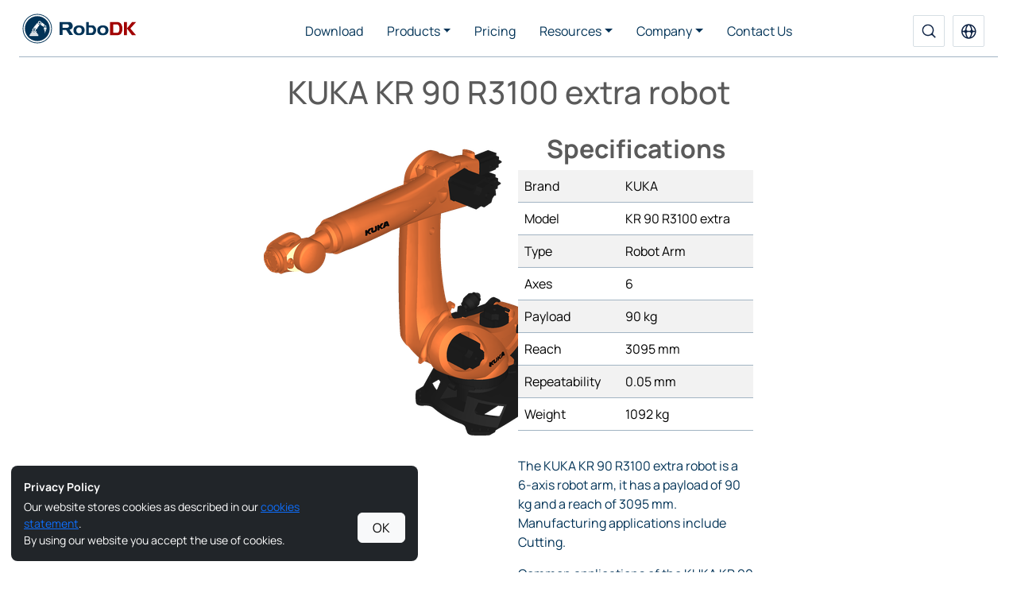

--- FILE ---
content_type: text/html; charset=utf-8
request_url: https://robodk.com/robot/KUKA/KR-90-R3100-extra
body_size: 10869
content:
<!DOCTYPE html>
<html lang="en">
<head>
<meta charset="utf-8">
<meta name="description" content="The KUKA KR 90 R3100 extra robot is a 6-axis robot arm, it has a payload of 90 kg and a reach of 3095 mm. Manufacturing applications include Cutting.">
<meta http-equiv="X-UA-Compatible" content="IE=edge">
<meta name="viewport" content="width=device-width, initial-scale=1">
<meta name="google-site-verification" content="Qmu35YkNCQ3Yjk67MEhwlIc9yvyTEWZyyyuRgBighac">
<meta name="baidu-site-verification" content="MJcgck8c2e">
<title>KUKA KR 90 R3100 extra robot - RoboDK</title>
<link rel="preconnect" href="https://www.googletagmanager.com" crossorigin>
<link rel="preconnect" href="https://js.hs-scripts.com" crossorigin>
<link rel="preconnect" href="https://js.hs-banner.com" crossorigin>
<link rel="preconnect" href="https://js.hs-analytics.net" crossorigin>
<link rel="preconnect" href="https://cdn.robodk.com" crossorigin>		
<link rel="canonical" href="https://robodk.com/robot/KUKA/KR-90-R3100-extra" />
<link rel="alternate" hreflang="x-default" href="https://robodk.com/robot/KUKA/KR-90-R3100-extra" />
<link rel="alternate" hreflang="en" href="https://robodk.com/robot/KUKA/KR-90-R3100-extra" />
<link rel="alternate" hreflang="de" href="https://robodk.com/robot/de/KUKA/KR-90-R3100-extra" />
<link rel="alternate" hreflang="zh" href="https://robodk.com.cn/robot/cn/KUKA/KR-90-R3100-extra" />
<link rel="alternate" hreflang="fr" href="https://robodk.com/robot/fr/KUKA/KR-90-R3100-extra" />
<link rel="alternate" hreflang="ja" href="https://robodk.com/robot/ja/KUKA/KR-90-R3100-extra" />
<link rel="alternate" hreflang="ko" href="https://robodk.com/robot/ko/KUKA/KR-90-R3100-extra" />
<link rel="alternate" hreflang="it" href="https://robodk.com/robot/it/KUKA/KR-90-R3100-extra" />
<link rel="alternate" hreflang="es" href="https://robodk.com/robot/es/KUKA/KR-90-R3100-extra" />
<link rel="alternate" hreflang="pt" href="https://robodk.com/robot/pt/KUKA/KR-90-R3100-extra" />
<link rel="alternate" hreflang="ru" href="https://robodk.com/robot/ru/KUKA/KR-90-R3100-extra" />
<!-- Analytics -->
<script async src="https://www.googletagmanager.com/gtag/js?id=G-G0CZR356HW"></script>
<script>
window.dataLayer=window.dataLayer || [];
function gtag(){dataLayer.push(arguments);}
gtag('js',new Date());

var gtagcfg = {'custom_map':{}};
var s;
s=/PCID=([^&]+)/.exec(window.location.href);
if (s){
gtagcfg['custom_map']['dimension1']='PCID';
gtagcfg['PCID']=s[1];
}
s=/Lang=([^&]+)/.exec(window.location.href);
if (s){
gtagcfg['custom_map']['dimension2']='Lang';
gtagcfg['Lang']=s[1];
}
s=/SH=([^&]+)/.exec(window.location.href);
if (s){
gtagcfg['custom_map']['dimension3']='SH';
gtagcfg['SH']=s[1];
} else {
s=/HASPSN=([^&]+)/.exec(window.location.href);
if (s){
gtagcfg['custom_map']['dimension3']='SH';
gtagcfg['SH']="U"+s[1];
}
}
//gtagcfg['optimize_id']='GTM-5FRG9QX';
var uid = document.cookie.match(new RegExp('(^| )hubspotutk=([^;]+)'));
if (uid){
gtagcfg['user_id']=uid[2];
}
//console.log(gtagcfg);
gtagcfg['linker'] = {'domains': ['robodk.com', 'robodk.com.cn']};
gtag('config','G-G0CZR356HW',gtagcfg);

function gtag_custom(tp,label){
tp = tp || 'download';
gtag('event',tp,{'event_category':'engagement','event_label':label});
}
function gtag_dwl(label){
gtag('event','download',{'event_category':'engagement','event_label':label});
}
function gtag_contact(label){
label=label||'default';
gtag('event','contact',{'event_category':'engagement','event_label':label});
}
function gtag_quote(label,value,c){
label=label||'default';
value=value||2995;
value=value*0.2;
c=c||"USD";
gtag('event','quote',{'event_category':'ecommerce','event_label':label,'value':value,'currency':c});
}
function gtag_pay(label,vle,c){
label=label||'default';
vle=vle||2995;
c=c||"USD";
gtag('event','pay',{'event_category':'ecommerce','event_label':label,'value':vle,'currency':c});
} 
function gtag_charged(label,vle,c){
label=label||'default';
vle=vle||2995;
c=c||"USD";
gtag('event','charged',{'event_category':'ecommerce','event_label':label,'value':vle,'currency':c});
} 
function gtag_report_conversion(url) {
  // call from website
  var callback = function () {
    if (typeof(url) != 'undefined') {
      window.location = url;
    }
  };
  gtag('event', 'conversion', {
      'send_to': 'AW-953742211/LiaICI3u7aUBEIPn48YD',
      'event_callback': callback
  });
  return false;
}
function ga_clientId(){
const value = '; '+document.cookie;
const parts = value.split('; _ga=');
if (parts.length === 2){
return parts.pop().split(';').shift();
}
return "";
}
</script>

<script type="text/javascript" id="hs-script-loader" async defer src="//js.hs-scripts.com/4499042.js"></script>
<script>
function SubmitFormContact(token) {
var frm1 = document.getElementById("frmContact"); // contact form
frm1.submit();
}
</script>

<script type="application/ld+json">
{
"@context": "http://schema.org",
"@type": "Organization",
"url": "https://robodk.com",
"name": "RoboDK",
"legalName": "RoboDK Inc.",
"description": "The KUKA KR 90 R3100 extra robot is a 6-axis robot arm, it has a payload of 90 kg and a reach of 3095 mm. Manufacturing applications include Cutting.",
"contactPoint": [{
"@type": "ContactPoint",
"email": "info@robodk.com",
"telephone": "+1-855-692-7772",
"contactType": "sales, customer support, technical support"
}],
"logo": "https://robodk.com/img/robodktoken.png",
"sameAs": ["https://www.youtube.com/c/RoboDK3D",
"https://x.com/robodkinc",
"https://www.linkedin.com/company/robodk",
"https://www.facebook.com/robodkinc",
"https://www.instagram.com/robodk/"
]
}
</script>
<link rel="shortcut icon" href="https://cdn.robodk.com/icon.png">
<link rel="stylesheet" href="https://cdn.robodk.com/bs5/css/bootstrap-custom.min.css">
<link rel="stylesheet" href="https://cdn.robodk.com/bs5/css/robodk.min.css">
<link rel='stylesheet' href='https://cdn.robodk.com/robot/robot-page.css'>
<script type='text/javascript' src='https://cdn.robodk.com/robot/robot-page.js'></script><style>h1{padding: 20px 0;} h2{text-align:left;}</style></head>

<body >
<nav id="wrapper-header" class="navbar navbar-expand-lg fixed-top py-0 navbar-robodk" data-bs-theme="dark">
<div class="container-fluid">
<a class="navbar-brand mx-lg-auto mx-lg-0" href="//robodk.com/">
<img width="146" height="40" class="navbar-logo" src="https://cdn.robodk.com/img/robodk-logo.svg" alt="RoboDK Logo">
</a>
<ul class="nav d-lg-none">
<li class="nav-item">
<a class="nav-link nav-icon-btn" href="//robodk.com/search" aria-label="Search">
<svg width="18" height="18" viewBox="0 0 18 18" fill="none"
  xmlns="http://www.w3.org/2000/svg">
  <path fill-rule="evenodd" clip-rule="evenodd" d="M7.94483 2.06719C4.6987 2.06719 2.06719 4.6987 2.06719 7.94483C2.06719 11.191 4.69869 13.8225 7.94483 13.8225C11.191 13.8225 13.8225 11.191 13.8225 7.94483C13.8225 4.69869 11.191 2.06719 7.94483 2.06719ZM0.632812 7.94483C0.632812 3.90651 3.90651 0.632812 7.94483 0.632812C11.9832 0.632812 15.2568 3.90651 15.2568 7.94483C15.2568 9.05681 15.0086 10.1108 14.5646 11.0545C14.1264 11.9856 14.1523 13.1381 14.88 13.8657L17.6643 16.65L16.65 17.6643L13.8657 14.88C13.1381 14.1523 11.9856 14.1264 11.0545 14.5646C10.1108 15.0086 9.05681 15.2568 7.94483 15.2568C3.90651 15.2568 0.632812 11.9832 0.632812 7.94483Z" fill="currentColor"/>
</svg>
</a>
</li>
<li class="nav-item dropdown"><a class="nav-link nav-icon-btn" data-bs-toggle="dropdown" aria-expanded="false" href="#" aria-label="Select Language" role="button"><svg width="19" height="19" viewBox="0 0 19 19" fill="none"
  xmlns="http://www.w3.org/2000/svg">
  <path fill-rule="evenodd" clip-rule="evenodd" d="M1.54608 8.7832H2.79686C3.86919 8.7832 4.73572 7.93377 4.90287 6.87454C5.14898 5.31494 5.59959 3.99338 6.14505 2.95577C6.27209 2.71411 6.40523 2.48605 6.54333 2.2728C3.82701 3.28974 1.83376 5.78737 1.54608 8.7832ZM9.26025 0.283203C4.15162 0.283203 0.0102539 4.42457 0.0102539 9.5332C0.0102539 14.6418 4.15162 18.7832 9.26025 18.7832C14.3689 18.7832 18.5103 14.6418 18.5103 9.5332C18.5103 4.42457 14.3689 0.283203 9.26025 0.283203ZM9.26025 1.7832C9.16082 1.7832 8.91353 1.85005 8.55332 2.17573C8.20839 2.48761 7.82768 2.97861 7.47277 3.65374C7.05408 4.45019 6.68542 5.47645 6.45412 6.70568C6.24328 7.82611 7.16959 8.7832 8.30968 8.7832H10.2114C11.3515 8.7832 12.2778 7.82609 12.0669 6.70566C11.8355 5.47647 11.4668 4.45023 11.0481 3.65379C10.6931 2.97866 10.3123 2.48765 9.96731 2.17576C9.60704 1.85007 9.3597 1.7832 9.26025 1.7832ZM15.7242 8.7832C14.6519 8.7832 13.7854 7.93377 13.6182 6.87456C13.372 5.31492 12.9213 3.99334 12.3757 2.95572C12.2487 2.71411 12.1156 2.48611 11.9775 2.27291C14.6936 3.28991 16.6868 5.78748 16.9744 8.7832H15.7242ZM12.0669 12.3607C12.2778 11.2403 11.3515 10.2832 10.2114 10.2832H8.30969C7.16959 10.2832 6.24328 11.2403 6.45412 12.3607C6.68542 13.59 7.05408 14.6162 7.47277 15.4127C7.82768 16.0878 8.20839 16.5788 8.55332 16.8907C8.91353 17.2164 9.16082 17.2832 9.26025 17.2832C9.3597 17.2832 9.60704 17.2163 9.96731 16.8906C10.3123 16.5788 10.6931 16.0877 11.0481 15.4126C11.4668 14.6162 11.8355 13.5899 12.0669 12.3607ZM11.9775 16.7935C12.1156 16.5803 12.2487 16.3523 12.3757 16.1107C12.9213 15.0731 13.372 13.7515 13.6182 12.1918C13.7854 11.1326 14.6519 10.2832 15.7242 10.2832H16.9744C16.6868 13.2789 14.6936 15.7765 11.9775 16.7935ZM6.54333 16.7936C6.40523 16.5804 6.27209 16.3523 6.14505 16.1106C5.59959 15.073 5.14898 13.7515 4.90287 12.1919C4.73572 11.1326 3.86919 10.2832 2.79686 10.2832H1.54608C1.83376 13.279 3.82701 15.7767 6.54333 16.7936Z" fill="currentColor"/>
</svg>
 </a><ul class="dropdown-menu dropdown-menu-end dropdown-menu-robodk dropdown-menu-lang"><li><a class="dropdown-item" href="//robodk.com/robot/fr/KUKA/KR-90-R3100-extra">Français</a></li><li><a class="dropdown-item" href="//robodk.com/robot/de/KUKA/KR-90-R3100-extra">Deutsch</a></li><li><a class="dropdown-item" href="//robodk.com.cn/robot/cn/KUKA/KR-90-R3100-extra">中文</a></li><li><a class="dropdown-item" href="//robodk.com/robot/ko/KUKA/KR-90-R3100-extra">한국어</a></li><li><a class="dropdown-item" href="//robodk.com/robot/ja/KUKA/KR-90-R3100-extra">日本</a></li><li><a class="dropdown-item" href="//robodk.com/robot/it/KUKA/KR-90-R3100-extra">Italiano</a></li><li><a class="dropdown-item" href="//robodk.com/robot/es/KUKA/KR-90-R3100-extra">Español</a></li><li><a class="dropdown-item" href="//robodk.com/robot/ru/KUKA/KR-90-R3100-extra">Русский</a></li><li><a class="dropdown-item" href="//robodk.com/robot/pt/KUKA/KR-90-R3100-extra">Português</a></li></ul></li></ul>
<button class="navbar-toggler" type="button" data-bs-toggle="collapse" data-bs-target="#navbarCollapse" aria-controls="navbarCollapse" aria-expanded="false" aria-label="Toggle navigation">
<svg width="18" height="18" viewBox="0 0 18 18" fill="none" xmlns="http://www.w3.org/2000/svg">
<path d="M1 14.6667H17V12.8889H1V14.6667ZM1 10.2222H17V8.44444H1V10.2222ZM1 4V5.77778H17V4H1Z" fill="#0D2244"/>
</svg>
</button>
<div class="collapse navbar-collapse ps-xl-5 pe-xl-4 px-lg-0" id="navbarCollapse">
<ul style="--bs-scroll-height: calc(100dvh - 50px)" class="navbar-nav-robodk navbar-nav navbar-nav-scroll mx-auto mb-2 mb-lg-0 fw-semibold">
<li class="nav-item">
<a class="nav-link" href="//robodk.com/download">Download</a>
</li>
<li class="nav-item dropdown">
<a class="nav-link dropdown-toggle" data-bs-toggle="dropdown" href="" aria-expanded="false">
Products</a>
<ul class="dropdown-menu dropdown-menu-robodk">
<li><a class="dropdown-item" href="//robodk.com/simulation">RoboDK</a></li>
<li><a class="dropdown-item" href="//robodk.com/web">RoboDK for Web</a></li>
<li><a class="dropdown-item" href="//robodk.com/robot-calibration">Robot Calibration</a></li>
<li><a class="dropdown-item" href="//robodk.com/TwinTrack">TwinTrack</a></li>
<li><a class="dropdown-item" href="//robodk.com/TwinTool">TwinTool</a></li>              
<li><a class="dropdown-item" href="//robodk.com/TwinBox">TwinBox</a></li>
<li><a class="dropdown-item" href="//robodk.com/OEM">OEM</a></li>
</ul>
</li>
<li class="nav-item">
<a class="nav-link" href="//robodk.com/pricing">Pricing</a>
</li>
<li class="nav-item dropdown">
<a class="nav-link dropdown-toggle" href="#" data-bs-toggle="dropdown" aria-expanded="false">
Resources</a>
<ul class="dropdown-menu dropdown-menu-robodk">
<li class="">
<a class="dropdown-item" href="//robodk.com/library">Library</a>
</li>
<li>
<a class="dropdown-item" href="//robodk.com/addins">Add-in Marketplace</a>
</li>
<li>
<a class="dropdown-item" href="//robodk.com/doc/en/Getting-Started.html">Documentation</a>
</li>
<li>
<a class="dropdown-item" href="//robodk.com/forum/">Forum</a>
</li>
<li>
<a class="dropdown-item" href="//robodk.com/blog/">Blog</a>
</li>
<li>
<a class="dropdown-item" href="//robodk.com/help">Help & Resources</a>
</li>
<li>
<a class="dropdown-item" href="//robodk.com/academy">RoboDK Academy</a>
</li>
<li>
<a class="dropdown-item" href="//robodk.com/chat">Virtual Assistant</a>
</li>
</ul>
</li>
<li class="nav-item dropdown">
<a class="nav-link dropdown-toggle" href="#" data-bs-toggle="dropdown" aria-expanded="false">
Company</a>
<ul class="dropdown-menu dropdown-menu-robodk">
<li><a class="dropdown-item" href="//robodk.com/examples">Examples & Success Stories</a></li>
<li><a class="dropdown-item" href="//robodk.com/customers">Our Customers</a></li>
<li><a class="dropdown-item" href="//robodk.com/partners">Partners</a></li>
<li><a class="dropdown-item" href="//robodk.com/about">About Us</a></li>
<li><a class="dropdown-item" href="//robodk.com/news-media">News & Media</a></li>
</ul>
</li>
<li class="nav-item">
<a class="nav-link" href="//robodk.com/contact">Contact Us</a>
</li>
</ul>
<ul class="d-none d-lg-flex navbar-nav mb-2 mb-lg-0 fw-semibold">
<li class="nav-item">
<a class="nav-link nav-icon-btn" href="//robodk.com/search" aria-label="Search">
<svg width="18" height="18" viewBox="0 0 18 18" fill="none"
  xmlns="http://www.w3.org/2000/svg">
  <path fill-rule="evenodd" clip-rule="evenodd" d="M7.94483 2.06719C4.6987 2.06719 2.06719 4.6987 2.06719 7.94483C2.06719 11.191 4.69869 13.8225 7.94483 13.8225C11.191 13.8225 13.8225 11.191 13.8225 7.94483C13.8225 4.69869 11.191 2.06719 7.94483 2.06719ZM0.632812 7.94483C0.632812 3.90651 3.90651 0.632812 7.94483 0.632812C11.9832 0.632812 15.2568 3.90651 15.2568 7.94483C15.2568 9.05681 15.0086 10.1108 14.5646 11.0545C14.1264 11.9856 14.1523 13.1381 14.88 13.8657L17.6643 16.65L16.65 17.6643L13.8657 14.88C13.1381 14.1523 11.9856 14.1264 11.0545 14.5646C10.1108 15.0086 9.05681 15.2568 7.94483 15.2568C3.90651 15.2568 0.632812 11.9832 0.632812 7.94483Z" fill="currentColor"/>
</svg>
</a>
</li>
<li class="nav-item dropdown"><a class="nav-link nav-icon-btn" data-bs-toggle="dropdown" aria-expanded="false" href="#" aria-label="Select Language" role="button"><svg width="19" height="19" viewBox="0 0 19 19" fill="none"
  xmlns="http://www.w3.org/2000/svg">
  <path fill-rule="evenodd" clip-rule="evenodd" d="M1.54608 8.7832H2.79686C3.86919 8.7832 4.73572 7.93377 4.90287 6.87454C5.14898 5.31494 5.59959 3.99338 6.14505 2.95577C6.27209 2.71411 6.40523 2.48605 6.54333 2.2728C3.82701 3.28974 1.83376 5.78737 1.54608 8.7832ZM9.26025 0.283203C4.15162 0.283203 0.0102539 4.42457 0.0102539 9.5332C0.0102539 14.6418 4.15162 18.7832 9.26025 18.7832C14.3689 18.7832 18.5103 14.6418 18.5103 9.5332C18.5103 4.42457 14.3689 0.283203 9.26025 0.283203ZM9.26025 1.7832C9.16082 1.7832 8.91353 1.85005 8.55332 2.17573C8.20839 2.48761 7.82768 2.97861 7.47277 3.65374C7.05408 4.45019 6.68542 5.47645 6.45412 6.70568C6.24328 7.82611 7.16959 8.7832 8.30968 8.7832H10.2114C11.3515 8.7832 12.2778 7.82609 12.0669 6.70566C11.8355 5.47647 11.4668 4.45023 11.0481 3.65379C10.6931 2.97866 10.3123 2.48765 9.96731 2.17576C9.60704 1.85007 9.3597 1.7832 9.26025 1.7832ZM15.7242 8.7832C14.6519 8.7832 13.7854 7.93377 13.6182 6.87456C13.372 5.31492 12.9213 3.99334 12.3757 2.95572C12.2487 2.71411 12.1156 2.48611 11.9775 2.27291C14.6936 3.28991 16.6868 5.78748 16.9744 8.7832H15.7242ZM12.0669 12.3607C12.2778 11.2403 11.3515 10.2832 10.2114 10.2832H8.30969C7.16959 10.2832 6.24328 11.2403 6.45412 12.3607C6.68542 13.59 7.05408 14.6162 7.47277 15.4127C7.82768 16.0878 8.20839 16.5788 8.55332 16.8907C8.91353 17.2164 9.16082 17.2832 9.26025 17.2832C9.3597 17.2832 9.60704 17.2163 9.96731 16.8906C10.3123 16.5788 10.6931 16.0877 11.0481 15.4126C11.4668 14.6162 11.8355 13.5899 12.0669 12.3607ZM11.9775 16.7935C12.1156 16.5803 12.2487 16.3523 12.3757 16.1107C12.9213 15.0731 13.372 13.7515 13.6182 12.1918C13.7854 11.1326 14.6519 10.2832 15.7242 10.2832H16.9744C16.6868 13.2789 14.6936 15.7765 11.9775 16.7935ZM6.54333 16.7936C6.40523 16.5804 6.27209 16.3523 6.14505 16.1106C5.59959 15.073 5.14898 13.7515 4.90287 12.1919C4.73572 11.1326 3.86919 10.2832 2.79686 10.2832H1.54608C1.83376 13.279 3.82701 15.7767 6.54333 16.7936Z" fill="currentColor"/>
</svg>
 </a><ul class="dropdown-menu dropdown-menu-end dropdown-menu-robodk dropdown-menu-lang"><li><a class="dropdown-item" href="//robodk.com/robot/fr/KUKA/KR-90-R3100-extra">Français</a></li><li><a class="dropdown-item" href="//robodk.com/robot/de/KUKA/KR-90-R3100-extra">Deutsch</a></li><li><a class="dropdown-item" href="//robodk.com.cn/robot/cn/KUKA/KR-90-R3100-extra">中文</a></li><li><a class="dropdown-item" href="//robodk.com/robot/ko/KUKA/KR-90-R3100-extra">한국어</a></li><li><a class="dropdown-item" href="//robodk.com/robot/ja/KUKA/KR-90-R3100-extra">日本</a></li><li><a class="dropdown-item" href="//robodk.com/robot/it/KUKA/KR-90-R3100-extra">Italiano</a></li><li><a class="dropdown-item" href="//robodk.com/robot/es/KUKA/KR-90-R3100-extra">Español</a></li><li><a class="dropdown-item" href="//robodk.com/robot/ru/KUKA/KR-90-R3100-extra">Русский</a></li><li><a class="dropdown-item" href="//robodk.com/robot/pt/KUKA/KR-90-R3100-extra">Português</a></li></ul></li></ul>
</div>
<div class="divider"></div>
</div>
</nav><div id="root-item-details">
<div class="main">
<div id="main-container" class="container-fluid">
<div class="row">
<div id="robot-info" class="col-xs-12 col-sm-12 col-lg-6 col-lg-offset-3 offset-lg-3">
<div class="row">
<h1 id="item-title">KUKA KR 90 R3100 extra robot</h1>
<div id="item-img" class="col-xs-12 col-sm-6 col-lg-6 robot-img">
<img id="item-tag-img" src="https://cdn.robodk.com/robot/img/KUKA-KR-90-R3100-extra-robot.png" alt="KUKA-KR-90-R3100-extra-robot.png">
</div>
<div id="specs-area" class="col-xs-12 col-sm-6 col-lg-6">
<h2 style="text-align: center; font-weight: bold;">Specifications</h2>
<table class="table table-striped" style="margin-bottom: 2rem;">
<tbody>
<tr>
<td>Brand</td>
<td>KUKA</td>
</tr>
<tr>
<td>Model</td>
<td>KR 90 R3100 extra</td>
</tr>
<tr>
<td>Type</td>
<td>Robot Arm</td>
</tr>
<tr>
<td>Axes</td>
<td>6</td>
</tr>
<tr><td>Payload</td><td>90 kg</td></tr><tr><td>Reach</td><td>3095 mm</td></tr><tr><td>Repeatability</td><td>0.05 mm</td></tr><tr><td>Weight</td><td>1092 kg</td></tr>
</tbody>
</table>
<div id="item-desc" class="col-xs-12 col-sm-12 col-lg-12">
<p>The KUKA KR 90 R3100 extra robot is a 6-axis robot arm, it has a payload of 90 kg and a reach of 3095 mm. Manufacturing applications include Cutting.</p>
<p>Common applications of the KUKA KR 90 R3100 extra include: Additive Manufacturing, Assembly, Cutting, Dispensing, Drilling, Engraving, Finishing, Machining, Material Handling, Palletizing, Remote TCP.</p>
<p>The KUKA KR 90 R3100 extra is manufactured by <a href='//robodk.com/library#filter?brand=kuka' target='_blank'>KUKA</a>.</p>
<p>Use this <a href='//robodk.com/compare-robots?d=6&rc=3095&p=90.0&w=1092&rp=0.050' target='_blank'>robot comparator</a> to find similar robots to the KUKA KR 90 R3100 extra.</p>
<p>Browse the full RoboDK <a href='/library?n=KUKA-KR-90-R3100-extra' target='_blank' rel='nofollow'>library</a>.</p>
</div>
</div>
</div>
<div class="row">
<div class="col-xs-12 col-sm-12 col-lg-6">
<a id="btn-dw" href="https://cdn.robodk.com/downloads-library/library-robots/KUKA-KR-90-R3100-extra.robot" class="btn btn-primary btn-rdk-w80" rel="nofollow" role="button">
<span class="glyphicon glyphicon-cloud-download"></span>&nbsp;&nbsp;
<span>Download KUKA KR 90 R3100 extra</span>
</a>
</div>
<div class="col-xs-12 col-sm-12 col-lg-6">
<a id="btn-view-3d" href="#View3D" onClick="open3D('KUKA-KR-90-R3100-extra.robot', '//robodk.com', 'en');" class="btn btn-primary btn-rdk-w80" role="button">
<span>Toggle 3D View</span>
</a>
</div>
<div class="col-xs-12 col-sm-12 col-lg-6">
<a href="//robodk.com/library#filter?brand=kuka" id="btn-all-brand" target="_blank" class="btn btn-primary btn-rdk-w80" role="button">
<span>All robots by KUKA</span>
</a>
</div>
<div class="col-xs-12 col-sm-12 col-lg-6">
<a href="//robodk.com/library#filter?type=6-dof&axes=6&reach=2166-4024&payload=45-900000&weight=546-2184&repeatability=0-0.100" target="_blank" id="btn-show-similar" class="btn btn-primary btn-rdk-w80" role="button">
<span>Show similar robots</span>
</a>
</div>
</div>
</div>
<div id="view-3d-container" class="col-xs-12 col-sm-12 col-lg-6" style="display:none;">
<iframe id="view-3d"></iframe>
</div>
</div>
</div>
</div>
</div>
<div style="padding:10px;"></div>
<div class="bg-white-alt help-cards-panel">
<div class="container">
<div class="row g-3">      
<div class="col-sm-12 col-lg-6">
<div class="card help-card">
<div class="card-body">
<svg width="60" height="60" viewBox="0 0 60 60" fill="none" xmlns="http://www.w3.org/2000/svg">
<rect width="60" height="60" rx="10.5882" fill="#A2B4C3" fill-opacity="0.4"/>
<path d="M11.0313 29.435C11.0313 30.5179 11.252 31.5903 11.6809 32.5908C12.1097 33.5914 12.7384 34.5005 13.5308 35.2663C15.1313 36.8129 17.3019 37.6817 19.5653 37.6817H42.3228C44.003 37.6846 45.6219 37.0717 46.8528 35.9666C48.0837 34.8614 48.8351 33.3463 48.9554 31.7268C49.0757 30.1074 48.556 28.5041 47.501 27.2404C46.4461 25.9767 44.9345 25.1466 43.2711 24.9176C43.2896 21.7999 42.1325 18.7823 40.0161 16.4291C37.8998 14.0758 34.9689 12.5479 31.7716 12.1309C28.5742 11.7139 25.3291 12.4364 22.6428 14.1634C19.9566 15.8903 18.0132 18.5035 17.1758 21.5144C15.4025 22.0142 13.8449 23.0565 12.7369 24.4847C11.629 25.9129 11.0304 27.65 11.0313 29.435Z" stroke="#003256" stroke-width="2.78979" stroke-linejoin="round"/>
<path d="M19.5651 37.4113C19.5651 31.1606 24.6323 26.0934 30.883 26.0934C37.1337 26.0934 42.2009 31.1606 42.2009 37.4113C42.2009 43.662 37.1337 48.7292 30.883 48.7292C24.6323 48.7292 19.5651 43.662 19.5651 37.4113Z" fill="#D6DEE6" stroke="#003256" stroke-width="2.95249"/>
<path d="M21.9263 37.4105C21.9263 32.4643 25.936 28.4546 30.8822 28.4546C35.8284 28.4546 39.8381 32.4643 39.8381 37.4105C39.8381 42.3567 35.8284 46.3664 30.8822 46.3664C25.936 46.3664 21.9263 42.3567 21.9263 37.4105Z" fill="#003256" stroke="#D6DEE6" stroke-width="1.76471"/>
<path fill-rule="evenodd" clip-rule="evenodd" d="M27.1799 38.2168L26.6934 39.6986L30.1788 39.7188L29.7134 38.3222C29.5086 38.8088 29.0273 39.1505 28.4662 39.1505C27.8655 39.1505 27.3563 38.7588 27.1799 38.2168Z" fill="#D6DEE6"/>
<path fill-rule="evenodd" clip-rule="evenodd" d="M35.1631 38.8406H35.741L36.0028 37.8555H34.9033L35.1631 38.8406Z" fill="#D6DEE6"/>
<path fill-rule="evenodd" clip-rule="evenodd" d="M35.456 40.2646L35.5903 38.9902H35.3203L35.456 40.2646Z" fill="#D6DEE6"/>
<path fill-rule="evenodd" clip-rule="evenodd" d="M34.5571 35.8959L32.3682 34.4832C32.8803 34.3151 33.2499 33.8333 33.2499 33.265C33.2499 33.1433 33.2331 33.0256 33.2014 32.9141L35.3669 34.6834C34.8892 34.7264 34.5147 35.1278 34.5147 35.6166C34.5147 35.7139 34.5296 35.8077 34.5571 35.8959Z" fill="#D6DEE6"/>
<path fill-rule="evenodd" clip-rule="evenodd" d="M31.9474 34.5481L29.8169 37.8494C29.8176 37.833 29.818 37.8164 29.818 37.7999C29.818 37.0529 29.2124 36.4474 28.4654 36.4474C28.2863 36.4474 28.1154 36.4823 27.959 36.5455L30.6915 33.2012C30.6904 33.2228 30.6899 33.2445 30.6899 33.2663C30.6899 33.9661 31.2507 34.5351 31.9474 34.5481Z" fill="#D6DEE6"/>
<path fill-rule="evenodd" clip-rule="evenodd" d="M28.4639 36.6953C27.8549 36.6953 27.3613 37.1889 27.3613 37.7979C27.3613 38.4069 27.8549 38.9005 28.4639 38.9005C29.0729 38.9005 29.5665 38.4069 29.5665 37.7979C29.5665 37.1889 29.0729 36.6953 28.4639 36.6953ZM28.4639 37.2391C28.7725 37.2391 29.0227 37.4893 29.0227 37.7979C29.0227 38.1065 28.7725 38.3568 28.4639 38.3568C28.1552 38.3568 27.905 38.1065 27.905 37.7979C27.905 37.4893 28.1552 37.2391 28.4639 37.2391Z" fill="#D6DEE6"/>
<path fill-rule="evenodd" clip-rule="evenodd" d="M30.4998 39.8828H26.3966C26.3132 39.8828 26.2451 39.9509 26.2451 40.0343V40.4286H30.6304V40.0134C30.6304 39.9415 30.5717 39.8828 30.4998 39.8828Z" fill="#D6DEE6"/>
<path fill-rule="evenodd" clip-rule="evenodd" d="M30.8694 40.6211H26.0307C25.8322 40.6211 25.6699 40.7834 25.6699 40.9819V41.6017H31.2001V40.9518C31.2001 40.7699 31.0513 40.6211 30.8694 40.6211Z" fill="#D6DEE6"/>
<path fill-rule="evenodd" clip-rule="evenodd" d="M36.184 35.615C36.184 35.2138 35.8589 34.8887 35.4577 34.8887C35.0566 34.8887 34.7314 35.2138 34.7314 35.615C34.7314 36.0161 35.0566 36.3413 35.4577 36.3413C35.8589 36.3413 36.184 36.0161 36.184 35.615ZM35.4577 35.2136C35.6794 35.2136 35.8591 35.3934 35.8591 35.615C35.8591 35.8366 35.6794 36.0163 35.4577 36.0163C35.2361 36.0163 35.0564 35.8366 35.0564 35.615C35.0564 35.3934 35.2361 35.2136 35.4577 35.2136Z" fill="#D6DEE6"/>
<path fill-rule="evenodd" clip-rule="evenodd" d="M36.2598 36.0645V37.4019C36.2598 37.5595 36.1309 37.6885 35.9732 37.6885H34.9546C34.7969 37.6885 34.668 37.5596 34.668 37.4019V36.0894C34.816 36.3747 35.1141 36.5696 35.4577 36.5696C35.8112 36.5696 36.1166 36.3632 36.2598 36.0645Z" fill="#D6DEE6"/>
<path fill-rule="evenodd" clip-rule="evenodd" d="M33.0223 33.2646C33.0223 32.6848 32.5524 32.2148 31.9726 32.2148C31.3928 32.2148 30.9229 32.6848 30.9229 33.2646C30.9229 33.8444 31.3928 34.3144 31.9726 34.3144C32.5524 34.3144 33.0223 33.8444 33.0223 33.2646ZM31.9726 32.7233C32.2715 32.7233 32.5138 32.9657 32.5138 33.2646C32.5138 33.5635 32.2715 33.8059 31.9726 33.8059C31.6737 33.8059 31.4313 33.5635 31.4313 33.2646C31.4313 32.9657 31.6737 32.7233 31.9726 32.7233Z" fill="#D6DEE6"/>
</svg>
<p class="card-title">Access RoboDK</p>
<p class="card-text">RoboDK software is a licensed robotic simulation software providing flexible pricing options.</p>
<div class="links-wrapper">
<a href="//robodk.com/download" class="card-link">Download RoboDK</a>
<a href="//robodk.com/pricing" class="card-link">Pricing options</a>
</div>
</div>
</div>
</div>
<div class="col-sm-12 col-lg-6">
<div class="card help-card">
<div class="card-body">
<svg width="60" height="60" viewBox="0 0 60 60" fill="none" xmlns="http://www.w3.org/2000/svg">
<rect width="60" height="60" rx="10.5882" fill="#A2B4C3" fill-opacity="0.4"/>
<g clip-path="url(#clip0_3235_123865)">
<path d="M20.2942 43.3459C19.9724 43.3459 19.6638 43.2181 19.4363 42.9906C19.2088 42.7631 19.081 42.4545 19.081 42.1327V35.6586C18.4337 35.9648 17.7196 36.1024 17.0049 36.0586C16.2903 36.0147 15.5983 35.7909 14.9934 35.4079C14.3884 35.0249 13.8901 34.4951 13.5449 33.8679C13.1996 33.2406 13.0186 32.5362 13.0186 31.8202C13.0186 31.1042 13.1996 30.3998 13.5449 29.7726C13.8901 29.1453 14.3884 28.6155 14.9934 28.2325C15.5983 27.8495 16.2903 27.6257 17.0049 27.5819C17.7196 27.538 18.4337 27.6756 19.081 27.9818V21.5077C19.081 21.1859 19.2088 20.8774 19.4363 20.6498C19.6638 20.4223 19.9724 20.2945 20.2942 20.2945H27.3749C27.0684 19.6473 26.9305 18.933 26.9741 18.2182C27.0177 17.5034 27.2414 16.8112 27.6244 16.206C28.0074 15.6009 28.5372 15.1024 29.1645 14.757C29.7919 14.4116 30.4964 14.2305 31.2126 14.2305C31.9287 14.2305 32.6332 14.4116 33.2606 14.757C33.8879 15.1024 34.4177 15.6009 34.8007 16.206C35.1837 16.8112 35.4074 17.5034 35.451 18.2182C35.4946 18.933 35.3567 19.6473 35.0502 20.2945H42.1324C42.4542 20.2945 42.7628 20.4223 42.9903 20.6498C43.2178 20.8774 43.3457 21.1859 43.3457 21.5077V27.9818C42.6984 27.6756 41.9843 27.538 41.2696 27.5819C40.555 27.6257 39.863 27.8495 39.2581 28.2325C38.6531 28.6155 38.1548 29.1453 37.8096 29.7726C37.4643 30.3998 37.2833 31.1042 37.2833 31.8202C37.2833 32.5362 37.4643 33.2406 37.8096 33.8679C38.1548 34.4951 38.6531 35.0249 39.2581 35.4079C39.863 35.7909 40.555 36.0147 41.2696 36.0586C41.9843 36.1024 42.6984 35.9648 43.3457 35.6586V42.1327C43.3457 42.4545 43.2178 42.7631 42.9903 42.9906C42.7628 43.2181 42.4542 43.3459 42.1324 43.3459H20.2942Z" stroke="#003256" stroke-width="2.64706" stroke-linecap="round" stroke-linejoin="round"/>
</g>
<defs>
<clipPath id="clip0_3235_123865">
<rect width="38.8235" height="38.8235" fill="white" transform="translate(10.5879 10.5879)"/>
</clipPath>
</defs>
</svg>
<p class="card-title">Add-ins and Extras</p>
<p class="card-text">Customize and extend RoboDK with Add-ins. Explore our Add-in Marketplace to extend and customize the RoboDK interface.</p>
<div class="links-wrapper">
<a href="//robodk.com/addins" class="card-link">Add-in Marketplace</a>
<a href="//robodk.com/doc/en/Virtual-Reality.html" class="card-link">Augmented and Virtual Reality</a>
</div>
</div>
</div>
</div>
</div>
</div>
</div>
<div class="robot-applications">
<div class="container-lg">
<h2 class="heading-2 text-white">
Robot Applications</h2>
<p class="mb-3 fw-light text-gray-lighter">
With RoboDK you can use robot arms for any manufacturing application.</p>
<div class="applications-wrapper">
<div class="application-item">
<div class="application-item-img">
<picture>
<source srcset="https://cdn.robodk.com/img/Welding.webp" type="image/webp" />
<source srcset="https://cdn.robodk.com/img/Welding.png" type="image/png" />
<img loading="lazy" width="388" height="263" src="https://cdn.robodk.com/img/Welding.png" alt="Welding logo" />
</picture>
</div>
<div class="application-item-content">
<p class="application-title">Welding</p>
<p class="application-description">Fast and efficient robot welding</p>
</div>
<a class="stretched-link" href="//robodk.com/doc/en/Example-Welding.html" target="_blank">
<span class="visually-hidden">Welding application</span>
</a>
</div>
<div class="application-item">
<div class="application-item-img">
<picture>
<source srcset="https://cdn.robodk.com/img/Machining.webp" type="image/webp" />
<source srcset="https://cdn.robodk.com/img/Machining.png" type="image/png" />
<img loading="lazy" width="410" height="263" src="https://cdn.robodk.com/img/Machining.png" alt="Machining logo" />
</picture>
</div>
<div class="application-item-content">
<p class="application-title">Machining</p>
<p class="application-description">Advanced machining with high accuracy</p>
</div>
<a class="stretched-link" href="//robodk.com/doc/en/Example-5-Axis-Robot-Machining.html" target="_blank">
<span class="visually-hidden">Machining application</span>
</a>
</div>
<div class="application-item">
<div class="application-item-img">
<picture>
<source srcset="https://cdn.robodk.com/img/Polishing.webp" type="image/webp" />
<source srcset="https://cdn.robodk.com/img/Polishing.png" type="image/png" />
<img loading="lazy" width="321" height="263" src="https://cdn.robodk.com/img/Polishing.png" alt="Polishing logo" />
</picture>
</div>
<div class="application-item-content">
<p class="application-title">Polishing</p>
<p class="application-description">Flawless polishing with optimized paths</p>
</div>
<a class="stretched-link" href="//robodk.com/doc/en/Example-Polishing.html" target="_blank">
<span class="visually-hidden">Polishing application</span>
</a>
</div>
<div class="application-item">
<div class="application-item-img">
<picture>
<source srcset="https://cdn.robodk.com/img/Palettizing.webp" type="image/webp" />
<source srcset="https://cdn.robodk.com/img/Palettizing.png" type="image/png" />
<img loading="lazy" width="467" height="162" src="https://cdn.robodk.com/img/Palettizing.png" alt="Palettizing logo" />
</picture>
</div>
<div class="application-item-content">
<p class="application-title">Palletizing</p>
<p class="application-description">Robotic palletizing made simple</p>
</div>
<a class="stretched-link" href="//robodk.com/doc/en/Palletizing.html#PalletizingProject" target="_blank">
<span class="visually-hidden">Palletizing application</span>
</a>
</div>
</div>
</div>
</div>
<div style="padding:20px;"></div>
<div class="container-lg">
<h2 class="heading-2">Success Stories</h2>
<div style="padding:10px;"></div>
<div class="row g-3">
<div class="col-12">
<div class="card help-card examples-card">
<picture>
<source srcset="https://cdn.robodk.com/img/examples/machining-for-sculptural-precision.webp" type="image/webp">
<source srcset="https://cdn.robodk.com/img/examples/machining-for-sculptural-precision.jpeg" type="image/jpeg">
<img width="420" class="card-img-top" src="https://cdn.robodk.com/img/examples/machining-for-sculptural-precision.jpeg" alt="Robot Machining for Sculptural Precision">
</picture>
<div class="card-body">
<p class="card-title">Robot Machining for Sculptural Precision</p>
<p class="card-text">Discover how RoboDK empowered artists like Neoset Designs to use robotic machining for creating intricate and precise sculptures with unparalleled efficiency.</p>
<div class="links-wrapper">
<a href="//robodk.com/blog/robot-machining-sculptures/" class="card-link">
Learn More<span class="visually-hidden"> about robot machining sculptures</span>
</a>
<a href="//robodk.com/doc/en/Example-5-Axis-Robot-Machining.html" class="card-link">See More Robot Machining Examples</a>
</div>
</div>
</div>
</div>
<div class="col-12">
<div class="card help-card examples-card">
<picture>
<source srcset="https://cdn.robodk.com/img/examples/nasa-multirobot-inspection.webp" type="image/webp">
<source srcset="https://cdn.robodk.com/img/examples/nasa-multirobot-inspection.jpeg" type="image/jpeg">
<img width="420" class="card-img-top" src="https://cdn.robodk.com/img/examples/nasa-multirobot-inspection.jpeg" alt="NASA Used RoboDK for Multi-Robot Inspection">
</picture>
<div class="card-body">
<p class="card-title">NASA Used RoboDK for Multi-Robot Inspection</p>
<p class="card-text">NASA enabled dual robot inspection with RoboDK, enhancing efficiency and precision in quality control processes.</p>
<div class="links-wrapper">
<a href="//robodk.com/blog/multi-robot-inspection/" class="card-link">
Learn More<span class="visually-hidden"> about multi-robot inspection</span>
</a>
<a href="//robodk.com/example/Inspection-with-UR10e" class="card-link">Download Sample Project</a>
</div>
</div>
</div>
</div>
</div>
<div style="padding:10px;"></div>
<a href="//robodk.com/examples" class="btn btn-robodk btn-robodk-primary">
<svg width="23" height="24" viewBox="0 0 23 24" fill="none" xmlns="http://www.w3.org/2000/svg">
<path fill-rule="evenodd" clip-rule="evenodd" d="M22.9302 11.9995C22.9302 12.3145 22.779 12.5953 22.5436 12.7761L12.1902 22.8785C11.8018 23.2575 11.1821 23.2575 10.7938 22.8785C10.3917 22.4861 10.3917 21.8397 10.7938 21.4475L16.6506 15.7327C17.531 14.8737 17.9712 14.4441 18.0034 14.0745C18.0314 13.7539 17.9034 13.4393 17.6594 13.2295C17.3782 12.9875 16.7632 12.9875 15.533 12.9875L1.08452 12.9883C0.539042 12.9883 0.0968418 12.5461 0.0968018 12.0007C0.0967818 11.4552 0.538942 11.013 1.08442 11.0129L15.535 11.0122C16.765 11.0122 17.38 11.0121 17.6612 10.7701C17.9052 10.5602 18.0332 10.2457 18.0052 9.92512C17.9728 9.55552 17.5328 9.12604 16.6524 8.26706L10.794 2.55066C10.3919 2.15836 10.3919 1.51194 10.794 1.11964C11.1823 0.740719 11.802 0.740719 12.1904 1.11964L22.5492 11.2275C22.7814 11.4084 22.9302 11.687 22.9302 11.9995Z" fill="currentColor"/>
</svg>
<span>Discover How Our Customers Use RoboDK</span>
</a>
</div>
<div style="padding:10px;"></div><footer id="wrapper-footer" class="footer mt-auto py-2 robodk-footer">
<div class="container-lg border-top">
<div class="row mt-4">
<div class="col-12 col-lg-6 border-right">
<img width="118" height="31" class="footer-logo mb-4" src="https://cdn.robodk.com/img/robodk-logo.svg" alt="RoboDK Logo">
<p class="fw-light lh-sm">RoboDK makes it easy to simulate and program robots for any manufacturing application. RoboDK supports many types of robots and integrates with most CAD/CAM software.</p>
<p class="fw-light lh-sm">RoboDK is a complete software solution for robot simulation and offline programming of robot arms.</p>
</div>
<div class="col-6 col-lg-2 border-right">
<p class="h5 text-secondary fs-6">Resources</p>
<ul class="list-unstyled">
<li>
<a class="footer-link" href="//robodk.com/help">
Quick Help</a>
</li>
<li>
<a class="footer-link" href="//robodk.com/doc/en/Tips-and-Tricks.html">
Tips and Tricks</a>
</li>
<li>
<a class="footer-link" href="//robodk.com/doc/en/Getting-Started.html">
Documentation</a>
</li>
<li>
<a class="footer-link" href="//robodk.com/examples">
Examples</a>
</li>
<li>
<a class="footer-link" href="//robodk.com/subscribe">
Subscribe</a>
</li>
<li>
<a class="footer-link" href="//robodk.com/offline-programming">
Offline Programming</a>
</li>
</ul>
</div>
<div class="col-6 col-lg-2 border-right d-lg-none">
<p class="h5 text-secondary fs-6">Company</p>
<ul class="list-unstyled">
<li><a class="footer-link" href="//robodk.com/contact">Contact Us</a></li>
<li><a class="footer-link" href="//robodk.com/supported-robots">Supported Robots</a></li>
<li><a class="footer-link" href="//robodk.com/partners">Partners</a></li>
<li><a class="footer-link" href="//robodk.com/customers">Customers</a></li>
</ul>
</div>
<div class="col-12 col-lg-2 border-right">
<p class="h5 text-secondary fs-6">Community</p>
<ul class="list-unstyled">
<li>
<a class="footer-link" href="//robodk.com/blog/">
RoboDK Blog</a>
</li>
<li>
<a class="footer-link" href="//robodk.com/forum/">
RoboDK Forum</a>
</li>
</ul>
<p class="h5 text-secondary fs-6">Follow Us</p>
<div class="social d-flex flex-wrap gap-2">
<a href="https://www.youtube.com/c/RoboDK3D/videos" target="_blank" rel="noopener noreferrer nofollow" title="RoboDK's YouTube Channel">
<svg width="20" height="21" viewBox="0 0 20 21" fill="none" xmlns="http://www.w3.org/2000/svg">
<g clip-path="url(#clip0_726_2965)">
<path d="M12.5 10.9199L8.75 8.41992V13.4199L12.5 10.9199Z" stroke="#003256" stroke-width="1.5" stroke-linecap="round" stroke-linejoin="round"/>
<path d="M1.875 10.92C1.875 13.2567 2.11484 14.627 2.29766 15.3317C2.346 15.5234 2.43911 15.7009 2.56935 15.8496C2.69959 15.9983 2.86325 16.114 3.04688 16.1872C5.66563 17.1973 10 17.17 10 17.17C10 17.17 14.3344 17.1973 16.9531 16.1872C17.1373 16.1144 17.3016 15.9989 17.4324 15.8501C17.5632 15.7014 17.6568 15.5237 17.7055 15.3317C17.8883 14.6286 18.1281 13.2567 18.1281 10.92C18.1281 8.58328 17.8883 7.21296 17.7055 6.50828C17.6574 6.31556 17.564 6.13708 17.4332 5.98763C17.3024 5.83819 17.1378 5.72207 16.9531 5.6489C14.3344 4.64265 10 4.66999 10 4.66999C10 4.66999 5.66563 4.64265 3.04688 5.65281C2.86221 5.72597 2.69765 5.84209 2.56681 5.99154C2.43597 6.14099 2.34264 6.31947 2.29453 6.51218C2.11484 7.21218 1.875 8.58328 1.875 10.92Z" stroke="#003256" stroke-width="1.5" stroke-linecap="round" stroke-linejoin="round"/>
</g>
<defs>
<clipPath id="clip0_726_2965">
<rect width="20" height="20" fill="white" transform="translate(0 0.919922)"/>
</clipPath>
</defs>
</svg>
</a>
<a href="https://x.com/robodkinc" target="_blank" rel="noopener noreferrer nofollow" title="RoboDK's Twitter page">
<svg width="21" height="21" viewBox="0 0 21 21" fill="none" xmlns="http://www.w3.org/2000/svg">
<g clip-path="url(#clip0_726_2970)">
<path d="M4.25 4.04492H8L16.75 17.7949H13L4.25 4.04492Z" stroke="#003256" stroke-width="1.5" stroke-linecap="round" stroke-linejoin="round"/>
<path d="M9.39687 12.1328L4.25 17.7945" stroke="#003256" stroke-width="1.5" stroke-linecap="round" stroke-linejoin="round"/>
<path d="M16.7504 4.04492L11.6035 9.70664" stroke="#003256" stroke-width="1.5" stroke-linecap="round" stroke-linejoin="round"/>
</g>
<defs>
<clipPath id="clip0_726_2970">
<rect width="20" height="20" fill="white" transform="translate(0.5 0.919922)"/>
</clipPath>
</defs>
</svg>
</a>
<a href="https://www.linkedin.com/company/robodk" target="_blank" rel="noopener noreferrer nofollow" title="RoboDK's LinkedIn page">
<svg width="21" height="21" viewBox="0 0 21 21" fill="none" xmlns="http://www.w3.org/2000/svg">
<g clip-path="url(#clip0_726_2982)">
<path d="M17.375 3.41992H3.625C3.27982 3.41992 3 3.69974 3 4.04492V17.7949C3 18.1401 3.27982 18.4199 3.625 18.4199H17.375C17.7202 18.4199 18 18.1401 18 17.7949V4.04492C18 3.69974 17.7202 3.41992 17.375 3.41992Z" stroke="#003256" stroke-width="1.5" stroke-linecap="round" stroke-linejoin="round"/>
<path d="M9.875 9.66992V14.6699" stroke="#003256" stroke-width="1.5" stroke-linecap="round" stroke-linejoin="round"/>
<path d="M7.375 9.66992V14.6699" stroke="#003256" stroke-width="1.5" stroke-linecap="round" stroke-linejoin="round"/>
<path d="M9.875 11.8574C9.875 11.2773 10.1055 10.7209 10.5157 10.3106C10.9259 9.90039 11.4823 9.66992 12.0625 9.66992C12.6427 9.66992 13.1991 9.90039 13.6093 10.3106C14.0195 10.7209 14.25 11.2773 14.25 11.8574V14.6699" stroke="#003256" stroke-width="1.5" stroke-linecap="round" stroke-linejoin="round"/>
<path d="M7.375 8.41992C7.89277 8.41992 8.3125 8.00019 8.3125 7.48242C8.3125 6.96465 7.89277 6.54492 7.375 6.54492C6.85723 6.54492 6.4375 6.96465 6.4375 7.48242C6.4375 8.00019 6.85723 8.41992 7.375 8.41992Z" fill="#003256"/>
</g>
<defs>
<clipPath id="clip0_726_2982">
<rect width="20" height="20" fill="white" transform="translate(0.5 0.919922)"/>
</clipPath>
</defs>
</svg>
</a>
<a href="https://www.facebook.com/robodkinc/" target="_blank" rel="noopener noreferrer nofollow" title="RoboDK's Facebook page">
<svg width="20" height="21" viewBox="0 0 20 21" fill="none" xmlns="http://www.w3.org/2000/svg">
<g clip-path="url(#clip0_726_2976)">
<path d="M10 18.4199C14.1421 18.4199 17.5 15.0621 17.5 10.9199C17.5 6.77779 14.1421 3.41992 10 3.41992C5.85786 3.41992 2.5 6.77779 2.5 10.9199C2.5 15.0621 5.85786 18.4199 10 18.4199Z" stroke="#003256" stroke-width="1.5" stroke-linecap="round" stroke-linejoin="round"/>
<path d="M13.125 7.79492H11.875C11.3777 7.79492 10.9008 7.99247 10.5492 8.3441C10.1975 8.69573 10 9.17264 10 9.66992V18.4199" stroke="#003256" stroke-width="1.5" stroke-linecap="round" stroke-linejoin="round"/>
<path d="M7.5 12.1699H12.5" stroke="#003256" stroke-width="1.5" stroke-linecap="round" stroke-linejoin="round"/>
</g>
<defs>
<clipPath id="clip0_726_2976">
<rect width="20" height="20" fill="white" transform="translate(0 0.919922)"/>
</clipPath>
</defs>
</svg>
</a>
<a href="https://www.instagram.com/robodk/" target="_blank" rel="noopener noreferrer nofollow" title="RoboDK's Instagram page">
<svg width="20" height="21" viewBox="0 0 20 21" fill="none" xmlns="http://www.w3.org/2000/svg">
<g clip-path="url(#clip0_726_2990)">
<path d="M10 14.0449C11.7259 14.0449 13.125 12.6458 13.125 10.9199C13.125 9.19403 11.7259 7.79492 10 7.79492C8.27411 7.79492 6.875 9.19403 6.875 10.9199C6.875 12.6458 8.27411 14.0449 10 14.0449Z" stroke="#003256" stroke-width="1.5" stroke-miterlimit="10"/>
<path d="M13.75 3.41992H6.25C4.17893 3.41992 2.5 5.09885 2.5 7.16992V14.6699C2.5 16.741 4.17893 18.4199 6.25 18.4199H13.75C15.8211 18.4199 17.5 16.741 17.5 14.6699V7.16992C17.5 5.09885 15.8211 3.41992 13.75 3.41992Z" stroke="#003256" stroke-width="1.5" stroke-linecap="round" stroke-linejoin="round"/>
<path d="M14.0625 7.79492C14.5803 7.79492 15 7.37519 15 6.85742C15 6.33965 14.5803 5.91992 14.0625 5.91992C13.5447 5.91992 13.125 6.33965 13.125 6.85742C13.125 7.37519 13.5447 7.79492 14.0625 7.79492Z" fill="#003256"/>
</g>
<defs>
<clipPath id="clip0_726_2990">
<rect width="20" height="20" fill="white" transform="translate(0 0.919922)"/>
</clipPath>
</defs>
</svg>
</a>
</div>
</div>
<div class="col-12 col-lg-2 d-none d-lg-block">
<p class="h5 text-secondary fs-6">Company</p>
<ul class="list-unstyled">
<li><a class="footer-link" href="//robodk.com/contact">Contact Us</a></li>
<li><a class="footer-link" href="//robodk.com/supported-robots">Supported Robots</a></li>
<li><a class="footer-link" href="//robodk.com/partners">Partners</a></li>
<li><a class="footer-link" href="//robodk.com/customers">Customers</a></li>
</ul>
</div>
</div>
<div class="row border-top pt-3 terms-row">
<div class="col-12 col-lg-6">
<p class="text-start fw-light small">
Copyright &copy; 2026 RoboDK Global. All Rights Reserved.</p>
</div>
<div class="col-12 col-lg-6">
<p class="text-lg-end text-xs-start">
<a href="//robodk.com/privacy-policy" class="footer-link">Privacy Policy</a>
<span> | </span>
<a href="//robodk.com/terms-of-use" class="footer-link">Terms of Use</a>
</p>
</div>
</div>
</div>
</footer>
<!-- cookie warning -->
<div id="cookieConsent" class="cookie-consent text-bg-dark tooltip opacity-100 p-3 rounded-3 position-fixed" style="left:1em; bottom:1em; width:40%;">
<div class="row align-items-center">
<div class="col-12 fw-bold">Privacy Policy</div>
<div class="mt-1 col-12 col-lg-10">
Our website stores cookies as described in our <a class="cookieConsentLink" href="//robodk.com/privacy-policy#cookies" target="_blank"> cookies statement</a>.<br>
By using our website you accept the use of cookies.</div>
<div class="mt-1 col-12 col-lg-2">
<button type="button" class="btn btn-light w-100" onclick="onCookieAccept();">OK</button>
</div>
</div>
</div><script defer src="https://cdn.robodk.com/bs5/js/bootstrap.bundle.min.js"></script>
<script defer src="https://cdn.robodk.com/assets/custom-bs5.min.js"></script>
<script>window.CDN_PATH_FILES='https://cdn.robodk.com';</script></body>

</html>

--- FILE ---
content_type: application/javascript
request_url: https://cdn.robodk.com/bs5/js/bootstrap.bundle.min.js
body_size: 22907
content:
((e,t)=>{"object"==typeof exports&&"undefined"!=typeof module?module.exports=t():"function"==typeof define&&define.amd?define(t):(e="undefined"!=typeof globalThis?globalThis:e||self).bootstrap=t()})(this,function(){let n=new Map,j={set(e,t,i){n.has(e)||n.set(e,new Map);e=n.get(e);e.has(t)||0===e.size?e.set(t,i):console.error(`Bootstrap doesn't allow more than one instance per element. Bound instance: ${Array.from(e.keys())[0]}.`)},get(e,t){return n.has(e)&&n.get(e).get(t)||null},remove(e,t){var i;n.has(e)&&((i=n.get(e)).delete(t),0===i.size)&&n.delete(e)}},F=1e3,H="transitionend",W=e=>e=e&&window.CSS&&window.CSS.escape?e.replace(/#([^\s"#']+)/g,(e,t)=>"#"+CSS.escape(t)):e,B=e=>{e.dispatchEvent(new Event(H))},r=e=>!(!e||"object"!=typeof e)&&void 0!==(e=void 0!==e.jquery?e[0]:e).nodeType,s=e=>r(e)?e.jquery?e[0]:e:"string"==typeof e&&0<e.length?document.querySelector(W(e)):null,o=e=>{if(!r(e)||0===e.getClientRects().length)return!1;var t="visible"===getComputedStyle(e).getPropertyValue("visibility"),i=e.closest("details:not([open])");if(i&&i!==e){e=e.closest("summary");if(e&&e.parentNode!==i)return!1;if(null===e)return!1}return t},a=e=>!e||e.nodeType!==Node.ELEMENT_NODE||!!e.classList.contains("disabled")||(void 0!==e.disabled?e.disabled:e.hasAttribute("disabled")&&"false"!==e.getAttribute("disabled")),z=e=>{var t;return document.documentElement.attachShadow?"function"==typeof e.getRootNode?(t=e.getRootNode())instanceof ShadowRoot?t:null:e instanceof ShadowRoot?e:e.parentNode?z(e.parentNode):null:null},R=()=>{},q=e=>{e.offsetHeight},V=()=>window.jQuery&&!document.body.hasAttribute("data-bs-no-jquery")?window.jQuery:null,$=[],l=()=>"rtl"===document.documentElement.dir;var e=n=>{var e;e=()=>{let i=V();if(i){let e=n.NAME,t=i.fn[e];i.fn[e]=n.jQueryInterface,i.fn[e].Constructor=n,i.fn[e].noConflict=()=>(i.fn[e]=t,n.jQueryInterface)}},"loading"===document.readyState?($.length||document.addEventListener("DOMContentLoaded",()=>{for(var e of $)e()}),$.push(e)):e()};let c=(e,t=[],i=e)=>"function"==typeof e?e(...t):i,K=(n,s,e=!0)=>{if(e){e=(e=>{if(!e)return 0;let{transitionDuration:t,transitionDelay:i}=window.getComputedStyle(e);var e=Number.parseFloat(t),n=Number.parseFloat(i);return e||n?(t=t.split(",")[0],i=i.split(",")[0],(Number.parseFloat(t)+Number.parseFloat(i))*F):0})(s)+5;let t=!1,i=({target:e})=>{e===s&&(t=!0,s.removeEventListener(H,i),c(n))};s.addEventListener(H,i),setTimeout(()=>{t||B(s)},e)}else c(n)},Q=(e,t,i,n)=>{var s=e.length;let r=e.indexOf(t);return-1===r?!i&&n?e[s-1]:e[0]:(r+=i?1:-1,n&&(r=(r+s)%s),e[Math.max(0,Math.min(r,s-1))])},X=/[^.]*(?=\..*)\.|.*/,Y=/\..*/,U=/::\d+$/,G={},J=1,Z={mouseenter:"mouseover",mouseleave:"mouseout"},ee=new Set(["click","dblclick","mouseup","mousedown","contextmenu","mousewheel","DOMMouseScroll","mouseover","mouseout","mousemove","selectstart","selectend","keydown","keypress","keyup","orientationchange","touchstart","touchmove","touchend","touchcancel","pointerdown","pointermove","pointerup","pointerleave","pointercancel","gesturestart","gesturechange","gestureend","focus","blur","change","reset","select","submit","focusin","focusout","load","unload","beforeunload","resize","move","DOMContentLoaded","readystatechange","error","abort","scroll"]);function te(e,t){return t&&t+"::"+J++||e.uidEvent||J++}function ie(e){var t=te(e);return e.uidEvent=t,G[t]=G[t]||{},G[t]}function ne(e,t,i=null){return Object.values(e).find(e=>e.callable===t&&e.delegationSelector===i)}function se(e,t,i){var n="string"==typeof t,t=!n&&t||i;let s=ae(e);return[n,t,s=ee.has(s)?s:e]}function re(n,s,r,o,a){if("string"==typeof s&&n){let[e,t,i]=se(s,r,o);s in Z&&(t=(l=t,function(e){if(!e.relatedTarget||e.relatedTarget!==e.delegateTarget&&!e.delegateTarget.contains(e.relatedTarget))return l.call(this,e)}));var l,c,h,d,u,f,o=ie(n),o=o[i]||(o[i]={}),p=ne(o,t,e?r:null);p?p.oneOff=p.oneOff&&a:(p=te(t,s.replace(X,"")),(s=e?(d=n,u=r,f=t,function t(i){var n=d.querySelectorAll(u);for(let e=i.target;e&&e!==this;e=e.parentNode)for(var s of n)if(s===e)return le(i,{delegateTarget:e}),t.oneOff&&m.off(d,i.type,u,f),f.apply(e,[i])}):(c=n,h=t,function e(t){return le(t,{delegateTarget:c}),e.oneOff&&m.off(c,t.type,h),h.apply(c,[t])})).delegationSelector=e?r:null,s.callable=t,s.oneOff=a,o[s.uidEvent=p]=s,n.addEventListener(i,s,e))}}function oe(e,t,i,n,s){n=ne(t[i],n,s);n&&(e.removeEventListener(i,n,Boolean(s)),delete t[i][n.uidEvent])}function ae(e){return e=e.replace(Y,""),Z[e]||e}let m={on(e,t,i,n){re(e,t,i,n,!1)},one(e,t,i,n){re(e,t,i,n,!0)},off(e,t,i,n){if("string"==typeof t&&e){var s,r,[n,o,a]=se(t,i,n),l=a!==t,c=ie(e),h=c[a]||{},d=t.startsWith(".");if(void 0!==o)return Object.keys(h).length?void oe(e,c,a,o,n?i:null):void 0;if(d)for(var u of Object.keys(c)){p=f=b=v=_=g=m=void 0;var f,p,m=e,g=c,_=u,v=t.slice(1),b=g[_]||{};for([f,p]of Object.entries(b))f.includes(v)&&oe(m,g,_,p.callable,p.delegationSelector)}for([s,r]of Object.entries(h)){var y=s.replace(U,"");l&&!t.includes(y)||oe(e,c,a,r.callable,r.delegationSelector)}}},trigger(e,t,i){if("string"!=typeof t||!e)return null;var n=V();let s=null,r=!0,o=!0,a=!1;t!==ae(t)&&n&&(s=n.Event(t,i),n(e).trigger(s),r=!s.isPropagationStopped(),o=!s.isImmediatePropagationStopped(),a=s.isDefaultPrevented());n=le(new Event(t,{bubbles:r,cancelable:!0}),i);return a&&n.preventDefault(),o&&e.dispatchEvent(n),n.defaultPrevented&&s&&s.preventDefault(),n}};function le(n,e={}){for(let[t,i]of Object.entries(e))try{n[t]=i}catch(e){Object.defineProperty(n,t,{configurable:!0,get(){return i}})}return n}function ce(t){if("true"===t)return!0;if("false"===t)return!1;if(t===Number(t).toString())return Number(t);if(""===t||"null"===t)return null;if("string"!=typeof t)return t;try{return JSON.parse(decodeURIComponent(t))}catch(e){return t}}function he(e){return e.replace(/[A-Z]/g,e=>"-"+e.toLowerCase())}let h={setDataAttribute(e,t,i){e.setAttribute("data-bs-"+he(t),i)},removeDataAttribute(e,t){e.removeAttribute("data-bs-"+he(t))},getDataAttributes(t){if(!t)return{};var i,n={};for(i of Object.keys(t.dataset).filter(e=>e.startsWith("bs")&&!e.startsWith("bsConfig"))){let e=i.replace(/^bs/,"");n[e=e.charAt(0).toLowerCase()+e.slice(1,e.length)]=ce(t.dataset[i])}return n},getDataAttribute(e,t){return ce(e.getAttribute("data-bs-"+he(t)))}};class de{static get Default(){return{}}static get DefaultType(){return{}}static get NAME(){throw new Error('You have to implement the static method "NAME", for each component!')}_getConfig(e){return e=this._mergeConfigObj(e),e=this._configAfterMerge(e),this._typeCheckConfig(e),e}_configAfterMerge(e){return e}_mergeConfigObj(e,t){var i=r(t)?h.getDataAttribute(t,"config"):{};return{...this.constructor.Default,..."object"==typeof i?i:{},...r(t)?h.getDataAttributes(t):{},..."object"==typeof e?e:{}}}_typeCheckConfig(e,t=this.constructor.DefaultType){for(var[i,n]of Object.entries(t)){var s=e[i],s=r(s)?"element":null==(s=s)?""+s:Object.prototype.toString.call(s).match(/\s([a-z]+)/i)[1].toLowerCase();if(!new RegExp(n).test(s))throw new TypeError(`${this.constructor.NAME.toUpperCase()}: Option "${i}" provided type "${s}" but expected type "${n}".`)}}}class t extends de{constructor(e,t){super(),(e=s(e))&&(this._element=e,this._config=this._getConfig(t),j.set(this._element,this.constructor.DATA_KEY,this))}dispose(){j.remove(this._element,this.constructor.DATA_KEY),m.off(this._element,this.constructor.EVENT_KEY);for(var e of Object.getOwnPropertyNames(this))this[e]=null}_queueCallback(e,t,i=!0){K(e,t,i)}_getConfig(e){return e=this._mergeConfigObj(e,this._element),e=this._configAfterMerge(e),this._typeCheckConfig(e),e}static getInstance(e){return j.get(s(e),this.DATA_KEY)}static getOrCreateInstance(e,t={}){return this.getInstance(e)||new this(e,"object"==typeof t?t:null)}static get VERSION(){return"5.3.2"}static get DATA_KEY(){return"bs."+this.NAME}static get EVENT_KEY(){return"."+this.DATA_KEY}static eventName(e){return""+e+this.EVENT_KEY}}let ue=t=>{let i=t.getAttribute("data-bs-target");if(!i||"#"===i){let e=t.getAttribute("href");if(!e||!e.includes("#")&&!e.startsWith("."))return null;e.includes("#")&&!e.startsWith("#")&&(e="#"+e.split("#")[1]),i=e&&"#"!==e?W(e.trim()):null}return i},d={find(e,t=document.documentElement){return[].concat(...Element.prototype.querySelectorAll.call(t,e))},findOne(e,t=document.documentElement){return Element.prototype.querySelector.call(t,e)},children(e,t){return[].concat(...e.children).filter(e=>e.matches(t))},parents(e,t){var i=[];let n=e.parentNode.closest(t);for(;n;)i.push(n),n=n.parentNode.closest(t);return i},prev(e,t){let i=e.previousElementSibling;for(;i;){if(i.matches(t))return[i];i=i.previousElementSibling}return[]},next(e,t){let i=e.nextElementSibling;for(;i;){if(i.matches(t))return[i];i=i.nextElementSibling}return[]},focusableChildren(e){var t=["a","button","input","textarea","select","details","[tabindex]",'[contenteditable="true"]'].map(e=>e+':not([tabindex^="-"])').join(",");return this.find(t,e).filter(e=>!a(e)&&o(e))},getSelectorFromElement(e){e=ue(e);return e&&d.findOne(e)?e:null},getElementFromSelector(e){e=ue(e);return e?d.findOne(e):null},getMultipleElementsFromSelector(e){e=ue(e);return e?d.find(e):[]}};var fe=(t,i="hide")=>{var e="click.dismiss"+t.EVENT_KEY;let n=t.NAME;m.on(document,e,`[data-bs-dismiss="${n}"]`,function(e){["A","AREA"].includes(this.tagName)&&e.preventDefault(),a(this)||(e=d.getElementFromSelector(this)||this.closest("."+n),t.getOrCreateInstance(e)[i]())})};class pe extends t{static get NAME(){return"alert"}close(){var e;m.trigger(this._element,"close.bs.alert").defaultPrevented||(this._element.classList.remove("show"),e=this._element.classList.contains("fade"),this._queueCallback(()=>this._destroyElement(),this._element,e))}_destroyElement(){this._element.remove(),m.trigger(this._element,"closed.bs.alert"),this.dispose()}static jQueryInterface(t){return this.each(function(){var e=pe.getOrCreateInstance(this);if("string"==typeof t){if(void 0===e[t]||t.startsWith("_")||"constructor"===t)throw new TypeError(`No method named "${t}"`);e[t](this)}})}}fe(pe,"close"),e(pe);let me='[data-bs-toggle="button"]';class ge extends t{static get NAME(){return"button"}toggle(){this._element.setAttribute("aria-pressed",this._element.classList.toggle("active"))}static jQueryInterface(t){return this.each(function(){var e=ge.getOrCreateInstance(this);"toggle"===t&&e[t]()})}}m.on(document,"click.bs.button.data-api",me,e=>{e.preventDefault();e=e.target.closest(me);ge.getOrCreateInstance(e).toggle()}),e(ge);let i=".bs.swipe",_e=(i,i,i,i,i,{endCallback:null,leftCallback:null,rightCallback:null}),ve={endCallback:"(function|null)",leftCallback:"(function|null)",rightCallback:"(function|null)"};class be extends de{constructor(e,t){super(),(this._element=e)&&be.isSupported()&&(this._config=this._getConfig(t),this._deltaX=0,this._supportPointerEvents=Boolean(window.PointerEvent),this._initEvents())}static get Default(){return _e}static get DefaultType(){return ve}static get NAME(){return"swipe"}dispose(){m.off(this._element,i)}_start(e){this._supportPointerEvents?this._eventIsPointerPenTouch(e)&&(this._deltaX=e.clientX):this._deltaX=e.touches[0].clientX}_end(e){this._eventIsPointerPenTouch(e)&&(this._deltaX=e.clientX-this._deltaX),this._handleSwipe(),c(this._config.endCallback)}_move(e){this._deltaX=e.touches&&1<e.touches.length?0:e.touches[0].clientX-this._deltaX}_handleSwipe(){var e=Math.abs(this._deltaX);e<=40||(e=e/this._deltaX,this._deltaX=0,e&&c(0<e?this._config.rightCallback:this._config.leftCallback))}_initEvents(){this._supportPointerEvents?(m.on(this._element,"pointerdown.bs.swipe",e=>this._start(e)),m.on(this._element,"pointerup.bs.swipe",e=>this._end(e)),this._element.classList.add("pointer-event")):(m.on(this._element,"touchstart.bs.swipe",e=>this._start(e)),m.on(this._element,"touchmove.bs.swipe",e=>this._move(e)),m.on(this._element,"touchend.bs.swipe",e=>this._end(e)))}_eventIsPointerPenTouch(e){return this._supportPointerEvents&&("pen"===e.pointerType||"touch"===e.pointerType)}static isSupported(){return"ontouchstart"in document.documentElement||0<navigator.maxTouchPoints}}var u=".bs.carousel";let ye="next",f="prev",p="left",we="right",Ae="slid"+u;let Ee="carousel",Te="active",Ce=".active",Oe=".carousel-item";Ce,Oe;let xe={ArrowLeft:we,ArrowRight:p},ke={interval:5e3,keyboard:!0,pause:"hover",ride:!1,touch:!0,wrap:!0},Le={interval:"(number|boolean)",keyboard:"boolean",pause:"(string|boolean)",ride:"(boolean|string)",touch:"boolean",wrap:"boolean"};class Se extends t{constructor(e,t){super(e,t),this._interval=null,this._activeElement=null,this._isSliding=!1,this.touchTimeout=null,this._swipeHelper=null,this._indicatorsElement=d.findOne(".carousel-indicators",this._element),this._addEventListeners(),this._config.ride===Ee&&this.cycle()}static get Default(){return ke}static get DefaultType(){return Le}static get NAME(){return"carousel"}next(){this._slide(ye)}nextWhenVisible(){!document.hidden&&o(this._element)&&this.next()}prev(){this._slide(f)}pause(){this._isSliding&&B(this._element),this._clearInterval()}cycle(){this._clearInterval(),this._updateInterval(),this._interval=setInterval(()=>this.nextWhenVisible(),this._config.interval)}_maybeEnableCycle(){this._config.ride&&(this._isSliding?m.one(this._element,Ae,()=>this.cycle()):this.cycle())}to(e){var t,i=this._getItems();e>i.length-1||e<0||(this._isSliding?m.one(this._element,Ae,()=>this.to(e)):(t=this._getItemIndex(this._getActive()))!==e&&(t=t<e?ye:f,this._slide(t,i[e])))}dispose(){this._swipeHelper&&this._swipeHelper.dispose(),super.dispose()}_configAfterMerge(e){return e.defaultInterval=e.interval,e}_addEventListeners(){this._config.keyboard&&m.on(this._element,"keydown.bs.carousel",e=>this._keydown(e)),"hover"===this._config.pause&&(m.on(this._element,"mouseenter.bs.carousel",()=>this.pause()),m.on(this._element,"mouseleave.bs.carousel",()=>this._maybeEnableCycle())),this._config.touch&&be.isSupported()&&this._addTouchEventListeners()}_addTouchEventListeners(){for(var e of d.find(".carousel-item img",this._element))m.on(e,"dragstart.bs.carousel",e=>e.preventDefault());var t={leftCallback:()=>this._slide(this._directionToOrder(p)),rightCallback:()=>this._slide(this._directionToOrder(we)),endCallback:()=>{"hover"===this._config.pause&&(this.pause(),this.touchTimeout&&clearTimeout(this.touchTimeout),this.touchTimeout=setTimeout(()=>this._maybeEnableCycle(),500+this._config.interval))}};this._swipeHelper=new be(this._element,t)}_keydown(e){var t;/input|textarea/i.test(e.target.tagName)||(t=xe[e.key])&&(e.preventDefault(),this._slide(this._directionToOrder(t)))}_getItemIndex(e){return this._getItems().indexOf(e)}_setActiveIndicatorElement(e){var t;this._indicatorsElement&&((t=d.findOne(Ce,this._indicatorsElement)).classList.remove(Te),t.removeAttribute("aria-current"),t=d.findOne(`[data-bs-slide-to="${e}"]`,this._indicatorsElement))&&(t.classList.add(Te),t.setAttribute("aria-current","true"))}_updateInterval(){var e=this._activeElement||this._getActive();e&&(e=Number.parseInt(e.getAttribute("data-bs-interval"),10),this._config.interval=e||this._config.defaultInterval)}_slide(t,o=null){if(!this._isSliding){let s=this._getActive();var a=t===ye;let r=o||Q(this._getItems(),s,a,this._config.wrap);if(r!==s){let i=this._getItemIndex(r),n=e=>m.trigger(this._element,e,{relatedTarget:r,direction:this._orderToDirection(t),from:this._getItemIndex(s),to:i});o=n("slide.bs.carousel");if(!o.defaultPrevented&&s&&r){o=Boolean(this._interval);this.pause(),this._isSliding=!0,this._setActiveIndicatorElement(i),this._activeElement=r;let e=a?"carousel-item-start":"carousel-item-end",t=a?"carousel-item-next":"carousel-item-prev";r.classList.add(t),q(r),s.classList.add(e),r.classList.add(e);this._queueCallback(()=>{r.classList.remove(e,t),r.classList.add(Te),s.classList.remove(Te,t,e),this._isSliding=!1,n(Ae)},s,this._isAnimated()),o&&this.cycle()}}}}_isAnimated(){return this._element.classList.contains("slide")}_getActive(){return d.findOne(".active.carousel-item",this._element)}_getItems(){return d.find(Oe,this._element)}_clearInterval(){this._interval&&(clearInterval(this._interval),this._interval=null)}_directionToOrder(e){return l()?e===p?f:ye:e===p?ye:f}_orderToDirection(e){return l()?e===f?p:we:e===f?we:p}static jQueryInterface(t){return this.each(function(){var e=Se.getOrCreateInstance(this,t);if("number"==typeof t)e.to(t);else if("string"==typeof t){if(void 0===e[t]||t.startsWith("_")||"constructor"===t)throw new TypeError(`No method named "${t}"`);e[t]()}})}}m.on(document,"click.bs.carousel.data-api","[data-bs-slide], [data-bs-slide-to]",function(e){var t=d.getElementFromSelector(this);t&&t.classList.contains(Ee)&&(e.preventDefault(),e=Se.getOrCreateInstance(t),(t=this.getAttribute("data-bs-slide-to"))?e.to(t):"next"===h.getDataAttribute(this,"slide")?e.next():e.prev(),e._maybeEnableCycle())}),m.on(window,"load.bs.carousel.data-api",()=>{var e;for(e of d.find('[data-bs-ride="carousel"]'))Se.getOrCreateInstance(e)}),e(Se);let De="show",g="collapse",Ie="collapsing",Ne=(g,g,'[data-bs-toggle="collapse"]'),Pe={parent:null,toggle:!0},Me={parent:"(null|element)",toggle:"boolean"};class je extends t{constructor(e,t){var i;super(e,t),this._isTransitioning=!1,this._triggerArray=[];for(i of d.find(Ne)){var n=d.getSelectorFromElement(i),s=d.find(n).filter(e=>e===this._element);null!==n&&s.length&&this._triggerArray.push(i)}this._initializeChildren(),this._config.parent||this._addAriaAndCollapsedClass(this._triggerArray,this._isShown()),this._config.toggle&&this.toggle()}static get Default(){return Pe}static get DefaultType(){return Me}static get NAME(){return"collapse"}toggle(){this._isShown()?this.hide():this.show()}show(){if(!this._isTransitioning&&!this._isShown()){let t=[];if(!(t=this._config.parent?this._getFirstLevelChildren(".collapse.show, .collapse.collapsing").filter(e=>e!==this._element).map(e=>je.getOrCreateInstance(e,{toggle:!1})):t).length||!t[0]._isTransitioning){var i=m.trigger(this._element,"show.bs.collapse");if(!i.defaultPrevented){for(var n of t)n.hide();let e=this._getDimension();this._element.classList.remove(g),this._element.classList.add(Ie),this._element.style[e]=0,this._addAriaAndCollapsedClass(this._triggerArray,!0),this._isTransitioning=!0;i="scroll"+(e[0].toUpperCase()+e.slice(1));this._queueCallback(()=>{this._isTransitioning=!1,this._element.classList.remove(Ie),this._element.classList.add(g,De),this._element.style[e]="",m.trigger(this._element,"shown.bs.collapse")},this._element,!0),this._element.style[e]=this._element[i]+"px"}}}}hide(){if(!this._isTransitioning&&this._isShown()){var e=m.trigger(this._element,"hide.bs.collapse");if(!e.defaultPrevented){var t,e=this._getDimension();this._element.style[e]=this._element.getBoundingClientRect()[e]+"px",q(this._element),this._element.classList.add(Ie),this._element.classList.remove(g,De);for(t of this._triggerArray){var i=d.getElementFromSelector(t);i&&!this._isShown(i)&&this._addAriaAndCollapsedClass([t],!1)}this._isTransitioning=!0;this._element.style[e]="",this._queueCallback(()=>{this._isTransitioning=!1,this._element.classList.remove(Ie),this._element.classList.add(g),m.trigger(this._element,"hidden.bs.collapse")},this._element,!0)}}}_isShown(e=this._element){return e.classList.contains(De)}_configAfterMerge(e){return e.toggle=Boolean(e.toggle),e.parent=s(e.parent),e}_getDimension(){return this._element.classList.contains("collapse-horizontal")?"width":"height"}_initializeChildren(){var e;if(this._config.parent)for(e of this._getFirstLevelChildren(Ne)){var t=d.getElementFromSelector(e);t&&this._addAriaAndCollapsedClass([e],this._isShown(t))}}_getFirstLevelChildren(e){let t=d.find(":scope .collapse .collapse",this._config.parent);return d.find(e,this._config.parent).filter(e=>!t.includes(e))}_addAriaAndCollapsedClass(e,t){if(e.length)for(var i of e)i.classList.toggle("collapsed",!t),i.setAttribute("aria-expanded",t)}static jQueryInterface(t){let i={};return"string"==typeof t&&/show|hide/.test(t)&&(i.toggle=!1),this.each(function(){var e=je.getOrCreateInstance(this,i);if("string"==typeof t){if(void 0===e[t])throw new TypeError(`No method named "${t}"`);e[t]()}})}}m.on(document,"click.bs.collapse.data-api",Ne,function(e){("A"===e.target.tagName||e.delegateTarget&&"A"===e.delegateTarget.tagName)&&e.preventDefault();for(var t of d.getMultipleElementsFromSelector(this))je.getOrCreateInstance(t,{toggle:!1}).toggle()}),e(je);var x="top",k="bottom",L="right",S="left",Fe="auto",D=[x,k,L,S],I="start",He="end",We="clippingParents",Be="viewport",ze="popper",Re="reference",qe=D.reduce(function(e,t){return e.concat([t+"-"+I,t+"-"+He])},[]),Ve=[].concat(D,[Fe]).reduce(function(e,t){return e.concat([t,t+"-"+I,t+"-"+He])},[]),u="beforeRead",$e="afterRead",Ke="beforeMain",Qe="afterMain",Xe="beforeWrite",Ye="afterWrite",Ue=[u,"read",$e,Ke,"main",Qe,Xe,"write",Ye];function _(e){return e?(e.nodeName||"").toLowerCase():null}function b(e){var t;return null==e?window:"[object Window]"!==e.toString()?(t=e.ownerDocument)&&t.defaultView||window:e}function v(e){return e instanceof b(e).Element||e instanceof Element}function y(e){return e instanceof b(e).HTMLElement||e instanceof HTMLElement}function Ge(e){return"undefined"!=typeof ShadowRoot&&(e instanceof b(e).ShadowRoot||e instanceof ShadowRoot)}var Je={name:"applyStyles",enabled:!0,phase:"write",fn:function(e){var s=e.state;Object.keys(s.elements).forEach(function(e){var t=s.styles[e]||{},i=s.attributes[e]||{},n=s.elements[e];y(n)&&_(n)&&(Object.assign(n.style,t),Object.keys(i).forEach(function(e){var t=i[e];!1===t?n.removeAttribute(e):n.setAttribute(e,!0===t?"":t)}))})},effect:function(e){var n=e.state,s={popper:{position:n.options.strategy,left:"0",top:"0",margin:"0"},arrow:{position:"absolute"},reference:{}};return Object.assign(n.elements.popper.style,s.popper),n.styles=s,n.elements.arrow&&Object.assign(n.elements.arrow.style,s.arrow),function(){Object.keys(n.elements).forEach(function(e){var t=n.elements[e],i=n.attributes[e]||{},e=Object.keys((n.styles.hasOwnProperty(e)?n.styles:s)[e]).reduce(function(e,t){return e[t]="",e},{});y(t)&&_(t)&&(Object.assign(t.style,e),Object.keys(i).forEach(function(e){t.removeAttribute(e)}))})}},requires:["computeStyles"]};function N(e){return e.split("-")[0]}var O=Math.max,Ze=Math.min,et=Math.round;function tt(){var e=navigator.userAgentData;return null!=e&&e.brands&&Array.isArray(e.brands)?e.brands.map(function(e){return e.brand+"/"+e.version}).join(" "):navigator.userAgent}function it(){return!/^((?!chrome|android).)*safari/i.test(tt())}function nt(e,t,i){void 0===t&&(t=!1),void 0===i&&(i=!1);var n=e.getBoundingClientRect(),s=1,r=1;t&&y(e)&&(s=0<e.offsetWidth&&et(n.width)/e.offsetWidth||1,r=0<e.offsetHeight&&et(n.height)/e.offsetHeight||1);t=(v(e)?b(e):window).visualViewport,e=!it()&&i,i=(n.left+(e&&t?t.offsetLeft:0))/s,e=(n.top+(e&&t?t.offsetTop:0))/r,t=n.width/s,s=n.height/r;return{width:t,height:s,top:e,right:i+t,bottom:e+s,left:i,x:i,y:e}}function st(e){var t=nt(e),i=e.offsetWidth,n=e.offsetHeight;return Math.abs(t.width-i)<=1&&(i=t.width),Math.abs(t.height-n)<=1&&(n=t.height),{x:e.offsetLeft,y:e.offsetTop,width:i,height:n}}function rt(e,t){var i=t.getRootNode&&t.getRootNode();if(e.contains(t))return!0;if(i&&Ge(i)){var n=t;do{if(n&&e.isSameNode(n))return!0}while(n=n.parentNode||n.host)}return!1}function w(e){return b(e).getComputedStyle(e)}function A(e){return((v(e)?e.ownerDocument:e.document)||window.document).documentElement}function ot(e){return"html"===_(e)?e:e.assignedSlot||e.parentNode||(Ge(e)?e.host:null)||A(e)}function at(e){return y(e)&&"fixed"!==w(e).position?e.offsetParent:null}function lt(e){for(var t,i=b(e),n=at(e);n&&(t=n,0<=["table","td","th"].indexOf(_(t)))&&"static"===w(n).position;)n=at(n);return(!n||"html"!==_(n)&&("body"!==_(n)||"static"!==w(n).position))&&(n||(e=>{var t=/firefox/i.test(tt()),i=/Trident/i.test(tt());if(!i||!y(e)||"fixed"!==w(e).position){var n=ot(e);for(Ge(n)&&(n=n.host);y(n)&&["html","body"].indexOf(_(n))<0;){var s=w(n);if("none"!==s.transform||"none"!==s.perspective||"paint"===s.contain||-1!==["transform","perspective"].indexOf(s.willChange)||t&&"filter"===s.willChange||t&&s.filter&&"none"!==s.filter)return n;n=n.parentNode}}return null})(e))||i}function ct(e){return 0<=["top","bottom"].indexOf(e)?"x":"y"}function ht(e,t,i){return O(e,Ze(t,i))}function dt(){return{top:0,right:0,bottom:0,left:0}}function ut(e){return Object.assign({},dt(),e)}function ft(i,e){return e.reduce(function(e,t){return e[t]=i,e},{})}var pt={name:"arrow",enabled:!0,phase:"main",fn:function(e){var t,i,n,s,r=e.state,o=e.name,e=e.options,a=r.elements.arrow,l=r.modifiersData.popperOffsets,c=ct(h=N(r.placement)),h=0<=[S,L].indexOf(h)?"height":"width";a&&l&&(e=e.padding,i=r,i=ut("number"!=typeof(e="function"==typeof e?e(Object.assign({},i.rects,{placement:i.placement})):e)?e:ft(e,D)),e=st(a),s="y"===c?x:S,n="y"===c?k:L,t=r.rects.reference[h]+r.rects.reference[c]-l[c]-r.rects.popper[h],l=l[c]-r.rects.reference[c],a=(a=lt(a))?"y"===c?a.clientHeight||0:a.clientWidth||0:0,s=i[s],i=a-e[h]-i[n],s=ht(s,n=a/2-e[h]/2+(t/2-l/2),i),r.modifiersData[o]=((a={})[c]=s,a.centerOffset=s-n,a))},effect:function(e){var t=e.state;null!=(e=void 0===(e=e.options.element)?"[data-popper-arrow]":e)&&("string"!=typeof e||(e=t.elements.popper.querySelector(e)))&&rt(t.elements.popper,e)&&(t.elements.arrow=e)},requires:["popperOffsets"],requiresIfExists:["preventOverflow"]};function mt(e){return e.split("-")[1]}var gt={top:"auto",right:"auto",bottom:"auto",left:"auto"};function _t(e){var t,i=e.popper,n=e.popperRect,s=e.placement,r=e.variation,o=e.offsets,a=e.position,l=e.gpuAcceleration,c=e.adaptive,h=e.roundOffsets,e=e.isFixed,d=o.x,d=void 0===d?0:d,u=o.y,u=void 0===u?0:u,f="function"==typeof h?h({x:d,y:u}):{x:d,y:u},f=(d=f.x,u=f.y,o.hasOwnProperty("x")),o=o.hasOwnProperty("y"),p=S,m=x,g=window,_=(c&&(_="clientHeight",t="clientWidth",(v=lt(i))===b(i)&&"static"!==w(v=A(i)).position&&"absolute"===a&&(_="scrollHeight",t="scrollWidth"),s!==x&&(s!==S&&s!==L||r!==He)||(m=k,u=(u-((e&&v===g&&g.visualViewport?g.visualViewport.height:v[_])-n.height))*(l?1:-1)),s!==S&&(s!==x&&s!==k||r!==He)||(p=L,d=(d-((e&&v===g&&g.visualViewport?g.visualViewport.width:v[t])-n.width))*(l?1:-1))),Object.assign({position:a},c&&gt)),v=!0===h?(s={x:d,y:u},r=b(i),e=s.x,s=s.y,r=r.devicePixelRatio||1,{x:et(e*r)/r||0,y:et(s*r)/r||0}):{x:d,y:u};return d=v.x,u=v.y,l?Object.assign({},_,((t={})[m]=o?"0":"",t[p]=f?"0":"",t.transform=(g.devicePixelRatio||1)<=1?"translate("+d+"px, "+u+"px)":"translate3d("+d+"px, "+u+"px, 0)",t)):Object.assign({},_,((n={})[m]=o?u+"px":"",n[p]=f?d+"px":"",n.transform="",n))}var vt={name:"computeStyles",enabled:!0,phase:"beforeWrite",fn:function(e){var t=e.state,i=void 0===(i=(e=e.options).gpuAcceleration)||i,n=void 0===(n=e.adaptive)||n,e=void 0===(e=e.roundOffsets)||e,i={placement:N(t.placement),variation:mt(t.placement),popper:t.elements.popper,popperRect:t.rects.popper,gpuAcceleration:i,isFixed:"fixed"===t.options.strategy};null!=t.modifiersData.popperOffsets&&(t.styles.popper=Object.assign({},t.styles.popper,_t(Object.assign({},i,{offsets:t.modifiersData.popperOffsets,position:t.options.strategy,adaptive:n,roundOffsets:e})))),null!=t.modifiersData.arrow&&(t.styles.arrow=Object.assign({},t.styles.arrow,_t(Object.assign({},i,{offsets:t.modifiersData.arrow,position:"absolute",adaptive:!1,roundOffsets:e})))),t.attributes.popper=Object.assign({},t.attributes.popper,{"data-popper-placement":t.placement})},data:{}},bt={passive:!0};var yt={name:"eventListeners",enabled:!0,phase:"write",fn:function(){},effect:function(e){var t=e.state,i=e.instance,n=(e=e.options).scroll,s=void 0===n||n,r=void 0===(n=e.resize)||n,o=b(t.elements.popper),a=[].concat(t.scrollParents.reference,t.scrollParents.popper);return s&&a.forEach(function(e){e.addEventListener("scroll",i.update,bt)}),r&&o.addEventListener("resize",i.update,bt),function(){s&&a.forEach(function(e){e.removeEventListener("scroll",i.update,bt)}),r&&o.removeEventListener("resize",i.update,bt)}},data:{}},wt={left:"right",right:"left",bottom:"top",top:"bottom"};function At(e){return e.replace(/left|right|bottom|top/g,function(e){return wt[e]})}var Et={start:"end",end:"start"};function Tt(e){return e.replace(/start|end/g,function(e){return Et[e]})}function Ct(e){e=b(e);return{scrollLeft:e.pageXOffset,scrollTop:e.pageYOffset}}function Ot(e){return nt(A(e)).left+Ct(e).scrollLeft}function xt(e){var e=w(e),t=e.overflow;return/auto|scroll|overlay|hidden/.test(t+e.overflowY+e.overflowX)}function kt(e,t){void 0===t&&(t=[]);var i=function e(t){return 0<=["html","body","#document"].indexOf(_(t))?t.ownerDocument.body:y(t)&&xt(t)?t:e(ot(t))}(e),e=i===(null==(e=e.ownerDocument)?void 0:e.body),n=b(i),n=e?[n].concat(n.visualViewport||[],xt(i)?i:[]):i,i=t.concat(n);return e?i:i.concat(kt(ot(n)))}function Lt(e){return Object.assign({},e,{left:e.x,top:e.y,right:e.x+e.width,bottom:e.y+e.height})}function St(e,t,i){return t===Be?Lt((s=i,o=b(n=e),a=A(n),o=o.visualViewport,l=a.clientWidth,a=a.clientHeight,h=c=0,o&&(l=o.width,a=o.height,(r=it())||!r&&"fixed"===s)&&(c=o.offsetLeft,h=o.offsetTop),{width:l,height:a,x:c+Ot(n),y:h})):v(t)?((s=nt(r=t,!1,"fixed"===(s=i))).top=s.top+r.clientTop,s.left=s.left+r.clientLeft,s.bottom=s.top+r.clientHeight,s.right=s.left+r.clientWidth,s.width=r.clientWidth,s.height=r.clientHeight,s.x=s.left,s.y=s.top,s):Lt((o=A(e),l=A(o),a=Ct(o),c=null==(c=o.ownerDocument)?void 0:c.body,n=O(l.scrollWidth,l.clientWidth,c?c.scrollWidth:0,c?c.clientWidth:0),h=O(l.scrollHeight,l.clientHeight,c?c.scrollHeight:0,c?c.clientHeight:0),o=-a.scrollLeft+Ot(o),a=-a.scrollTop,"rtl"===w(c||l).direction&&(o+=O(l.clientWidth,c?c.clientWidth:0)-n),{width:n,height:h,x:o,y:a}));var n,s,r,o,a,l,c,h}function Dt(i,e,t,n){var s,r="clippingParents"===e?(o=kt(ot(r=i)),v(s=0<=["absolute","fixed"].indexOf(w(r).position)&&y(r)?lt(r):r)?o.filter(function(e){return v(e)&&rt(e,s)&&"body"!==_(e)}):[]):[].concat(e),o=[].concat(r,[t]),e=o[0],t=o.reduce(function(e,t){t=St(i,t,n);return e.top=O(t.top,e.top),e.right=Ze(t.right,e.right),e.bottom=Ze(t.bottom,e.bottom),e.left=O(t.left,e.left),e},St(i,e,n));return t.width=t.right-t.left,t.height=t.bottom-t.top,t.x=t.left,t.y=t.top,t}function It(e){var t,i=e.reference,n=e.element,e=e.placement,s=e?N(e):null,e=e?mt(e):null,r=i.x+i.width/2-n.width/2,o=i.y+i.height/2-n.height/2;switch(s){case x:t={x:r,y:i.y-n.height};break;case k:t={x:r,y:i.y+i.height};break;case L:t={x:i.x+i.width,y:o};break;case S:t={x:i.x-n.width,y:o};break;default:t={x:i.x,y:i.y}}var a=s?ct(s):null;if(null!=a){var l="y"===a?"height":"width";switch(e){case I:t[a]=t[a]-(i[l]/2-n[l]/2);break;case He:t[a]=t[a]+(i[l]/2-n[l]/2)}}return t}function Nt(e,t){var n,t=t=void 0===t?{}:t,i=t.placement,i=void 0===i?e.placement:i,s=t.strategy,s=void 0===s?e.strategy:s,r=t.boundary,r=void 0===r?We:r,o=t.rootBoundary,o=void 0===o?Be:o,a=t.elementContext,a=void 0===a?ze:a,l=t.altBoundary,l=void 0!==l&&l,t=t.padding,t=void 0===t?0:t,t=ut("number"!=typeof t?t:ft(t,D)),c=e.rects.popper,l=e.elements[l?a===ze?Re:ze:a],l=Dt(v(l)?l:l.contextElement||A(e.elements.popper),r,o,s),r=nt(e.elements.reference),o=It({reference:r,element:c,strategy:"absolute",placement:i}),s=Lt(Object.assign({},c,o)),c=a===ze?s:r,h={top:l.top-c.top+t.top,bottom:c.bottom-l.bottom+t.bottom,left:l.left-c.left+t.left,right:c.right-l.right+t.right},o=e.modifiersData.offset;return a===ze&&o&&(n=o[i],Object.keys(h).forEach(function(e){var t=0<=[L,k].indexOf(e)?1:-1,i=0<=[x,k].indexOf(e)?"y":"x";h[e]+=n[i]*t})),h}var Pt={name:"flip",enabled:!0,phase:"main",fn:function(e){var d=e.state,t=e.options,e=e.name;if(!d.modifiersData[e]._skip){for(var i=t.mainAxis,n=void 0===i||i,i=t.altAxis,s=void 0===i||i,i=t.fallbackPlacements,u=t.padding,f=t.boundary,p=t.rootBoundary,r=t.altBoundary,o=t.flipVariations,m=void 0===o||o,g=t.allowedAutoPlacements,o=d.options.placement,t=N(o),i=i||(t===o||!m?[At(o)]:N(i=o)===Fe?[]:(t=At(i),[Tt(i),t,Tt(t)])),a=[o].concat(i).reduce(function(e,t){return e.concat(N(t)===Fe?(i=d,n=(e=e=void 0===(e={placement:t,boundary:f,rootBoundary:p,padding:u,flipVariations:m,allowedAutoPlacements:g})?{}:e).placement,s=e.boundary,r=e.rootBoundary,o=e.padding,a=e.flipVariations,l=void 0===(e=e.allowedAutoPlacements)?Ve:e,c=mt(n),e=c?a?qe:qe.filter(function(e){return mt(e)===c}):D,h=(n=0===(n=e.filter(function(e){return 0<=l.indexOf(e)})).length?e:n).reduce(function(e,t){return e[t]=Nt(i,{placement:t,boundary:s,rootBoundary:r,padding:o})[N(t)],e},{}),Object.keys(h).sort(function(e,t){return h[e]-h[t]})):t);var i,n,s,r,o,a,l,c,h},[]),l=d.rects.reference,c=d.rects.popper,h=new Map,_=!0,v=a[0],b=0;b<a.length;b++){var y=a[b],w=N(y),A=mt(y)===I,E=0<=[x,k].indexOf(w),T=E?"width":"height",C=Nt(d,{placement:y,boundary:f,rootBoundary:p,altBoundary:r,padding:u}),E=E?A?L:S:A?k:x,A=(l[T]>c[T]&&(E=At(E)),At(E)),T=[];if(n&&T.push(C[w]<=0),s&&T.push(C[E]<=0,C[A]<=0),T.every(function(e){return e})){v=y,_=!1;break}h.set(y,T)}if(_)for(var O=m?3:1;0<O;O--)if("break"===(t=>{var e=a.find(function(e){e=h.get(e);if(e)return e.slice(0,t).every(function(e){return e})});if(e)return v=e,"break"})(O))break;d.placement!==v&&(d.modifiersData[e]._skip=!0,d.placement=v,d.reset=!0)}},requiresIfExists:["offset"],data:{_skip:!1}};function Mt(e,t,i){return{top:e.top-t.height-(i=void 0===i?{x:0,y:0}:i).y,right:e.right-t.width+i.x,bottom:e.bottom-t.height+i.y,left:e.left-t.width-i.x}}function jt(t){return[x,L,k,S].some(function(e){return 0<=t[e]})}var Ft={name:"hide",enabled:!0,phase:"main",requiresIfExists:["preventOverflow"],fn:function(e){var t=e.state,e=e.name,i=t.rects.reference,n=t.rects.popper,s=t.modifiersData.preventOverflow,r=Nt(t,{elementContext:"reference"}),o=Nt(t,{altBoundary:!0}),r=Mt(r,i),i=Mt(o,n,s),o=jt(r),n=jt(i);t.modifiersData[e]={referenceClippingOffsets:r,popperEscapeOffsets:i,isReferenceHidden:o,hasPopperEscaped:n},t.attributes.popper=Object.assign({},t.attributes.popper,{"data-popper-reference-hidden":o,"data-popper-escaped":n})}};var Ht={name:"offset",enabled:!0,phase:"main",requires:["popperOffsets"],fn:function(e){var o=e.state,t=e.name,a=void 0===(e=e.options.offset)?[0,0]:e,e=Ve.reduce(function(e,t){var i,n,s,r;return e[t]=(t=t,i=o.rects,n=a,s=N(t),r=0<=[S,x].indexOf(s)?-1:1,t=(i="function"==typeof n?n(Object.assign({},i,{placement:t})):n)[0]||0,n=(i[1]||0)*r,0<=[S,L].indexOf(s)?{x:n,y:t}:{x:t,y:n}),e},{}),i=(n=e[o.placement]).x,n=n.y;null!=o.modifiersData.popperOffsets&&(o.modifiersData.popperOffsets.x+=i,o.modifiersData.popperOffsets.y+=n),o.modifiersData[t]=e}};var Wt={name:"popperOffsets",enabled:!0,phase:"read",fn:function(e){var t=e.state;t.modifiersData[e.name]=It({reference:t.rects.reference,element:t.rects.popper,strategy:"absolute",placement:t.placement})},data:{}};var Bt={name:"preventOverflow",enabled:!0,phase:"main",fn:function(e){var t,i,n,s,r,o,a,l,c,h=e.state,d=e.options,e=e.name,u=void 0===(u=d.mainAxis)||u,f=void 0!==(f=d.altAxis)&&f,p=void 0===(p=d.tether)||p,m=void 0===(m=d.tetherOffset)?0:m,d=Nt(h,{boundary:d.boundary,rootBoundary:d.rootBoundary,padding:d.padding,altBoundary:d.altBoundary}),g=N(h.placement),_=mt(h.placement),v=!_,b=ct(g),y="x"===b?"y":"x",w=h.modifiersData.popperOffsets,A=h.rects.reference,E=h.rects.popper,m="number"==typeof(m="function"==typeof m?m(Object.assign({},h.rects,{placement:h.placement})):m)?{mainAxis:m,altAxis:m}:Object.assign({mainAxis:0,altAxis:0},m),T=h.modifiersData.offset?h.modifiersData.offset[h.placement]:null,C={x:0,y:0};w&&(u&&(u="y"===b?"height":"width",o=(a=w[b])+d[i="y"===b?x:S],l=a-d[c="y"===b?k:L],t=p?-E[u]/2:0,s=(_===I?A:E)[u],_=_===I?-E[u]:-A[u],r=h.elements.arrow,r=p&&r?st(r):{width:0,height:0},i=(n=h.modifiersData["arrow#persistent"]?h.modifiersData["arrow#persistent"].padding:dt())[i],n=n[c],c=ht(0,A[u],r[u]),r=v?A[u]/2-t-c-i-m.mainAxis:s-c-i-m.mainAxis,s=v?-A[u]/2+t+c+n+m.mainAxis:_+c+n+m.mainAxis,v=(i=h.elements.arrow&&lt(h.elements.arrow))?"y"===b?i.clientTop||0:i.clientLeft||0:0,_=a+s-(t=null!=(u=null==T?void 0:T[b])?u:0),c=ht(p?Ze(o,a+r-t-v):o,a,p?O(l,_):l),w[b]=c,C[b]=c-a),f&&(n="y"==y?"height":"width",s=(i=w[y])+d["x"===b?x:S],u=i-d["x"===b?k:L],r=-1!==[x,S].indexOf(g),v=null!=(t=null==T?void 0:T[y])?t:0,o=r?s:i-A[n]-E[n]-v+m.altAxis,_=r?i+A[n]+E[n]-v-m.altAxis:u,a=p&&r?(l=ht(l=o,i,c=_),c<l?c:l):ht(p?o:s,i,p?_:u),w[y]=a,C[y]=a-i),h.modifiersData[e]=C)},requiresIfExists:["offset"]};function zt(e,t,i){void 0===i&&(i=!1);var n=y(t),s=y(t)&&(o=(s=t).getBoundingClientRect(),r=et(o.width)/s.offsetWidth||1,o=et(o.height)/s.offsetHeight||1,1!==r||1!==o),r=A(t),o=nt(e,s,i),e={scrollLeft:0,scrollTop:0},a={x:0,y:0};return!n&&i||("body"===_(t)&&!xt(r)||(e=(n=t)!==b(n)&&y(n)?{scrollLeft:n.scrollLeft,scrollTop:n.scrollTop}:Ct(n)),y(t)?((a=nt(t,!0)).x+=t.clientLeft,a.y+=t.clientTop):r&&(a.x=Ot(r))),{x:o.left+e.scrollLeft-a.x,y:o.top+e.scrollTop-a.y,width:o.width,height:o.height}}function Rt(e){var i=new Map,n=new Set,s=[];return e.forEach(function(e){i.set(e.name,e)}),e.forEach(function(e){n.has(e.name)||!function t(e){n.add(e.name),[].concat(e.requires||[],e.requiresIfExists||[]).forEach(function(e){n.has(e)||(e=i.get(e))&&t(e)}),s.push(e)}(e)}),s}var qt={placement:"bottom",modifiers:[],strategy:"absolute"};function Vt(){for(var e=arguments.length,t=new Array(e),i=0;i<e;i++)t[i]=arguments[i];return!t.some(function(e){return!(e&&"function"==typeof e.getBoundingClientRect)})}function $t(e){var e=e=void 0===e?{}:e,t=e.defaultModifiers,d=void 0===t?[]:t,t=e.defaultOptions,u=void 0===t?qt:t;return function(n,s,t){void 0===t&&(t=u);var i,r,o={placement:"bottom",orderedModifiers:[],options:Object.assign({},qt,u),modifiersData:{},elements:{reference:n,popper:s},attributes:{},styles:{}},a=[],l=!1,c={state:o,setOptions:function(e){var i,t,e="function"==typeof e?e(o.options):e,e=(h(),o.options=Object.assign({},u,o.options,e),o.scrollParents={reference:v(n)?kt(n):n.contextElement?kt(n.contextElement):[],popper:kt(s)},e=[].concat(d,o.options.modifiers),t=e.reduce(function(e,t){var i=e[t.name];return e[t.name]=i?Object.assign({},i,t,{options:Object.assign({},i.options,t.options),data:Object.assign({},i.data,t.data)}):t,e},{}),e=Object.keys(t).map(function(e){return t[e]}),i=Rt(e),Ue.reduce(function(e,t){return e.concat(i.filter(function(e){return e.phase===t}))},[]));return o.orderedModifiers=e.filter(function(e){return e.enabled}),o.orderedModifiers.forEach(function(e){var t=e.name,i=e.options,e=e.effect;"function"==typeof e&&(e=e({state:o,name:t,instance:c,options:void 0===i?{}:i}),a.push(e||function(){}))}),c.update()},forceUpdate:function(){if(!l){var e=o.elements,t=e.reference,e=e.popper;if(Vt(t,e)){o.rects={reference:zt(t,lt(e),"fixed"===o.options.strategy),popper:st(e)},o.reset=!1,o.placement=o.options.placement,o.orderedModifiers.forEach(function(e){return o.modifiersData[e.name]=Object.assign({},e.data)});for(var i,n,s,r=0;r<o.orderedModifiers.length;r++)!0===o.reset?(o.reset=!1,r=-1):(n=(i=o.orderedModifiers[r]).fn,s=i.options,"function"==typeof n&&(o=n({state:o,options:void 0===s?{}:s,name:i.name,instance:c})||o))}}},update:(i=function(){return new Promise(function(e){c.forceUpdate(),e(o)})},function(){return r=r||new Promise(function(e){Promise.resolve().then(function(){r=void 0,e(i())})})}),destroy:function(){h(),l=!0}};return Vt(n,s)&&c.setOptions(t).then(function(e){!l&&t.onFirstUpdate&&t.onFirstUpdate(e)}),c;function h(){a.forEach(function(e){return e()}),a=[]}}}var Kt=$t({defaultModifiers:[yt,Wt,vt,Je,Ht,Pt,Bt,pt,Ft]});let Qt=Object.freeze(Object.defineProperty({__proto__:null,afterMain:Qe,afterRead:$e,afterWrite:Ye,applyStyles:Je,arrow:pt,auto:Fe,basePlacements:D,beforeMain:Ke,beforeRead:u,beforeWrite:Xe,bottom:k,clippingParents:We,computeStyles:vt,createPopper:Kt,createPopperBase:$t(),createPopperLite:$t({defaultModifiers:[yt,Wt,vt,Je]}),detectOverflow:Nt,end:He,eventListeners:yt,flip:Pt,hide:Ft,left:S,main:"main",modifierPhases:Ue,offset:Ht,placements:Ve,popper:ze,popperGenerator:$t,popperOffsets:Wt,preventOverflow:Bt,read:"read",reference:Re,right:L,start:I,top:x,variationPlacements:qe,viewport:Be,write:"write"},Symbol.toStringTag,{value:"Module"})),Xt="dropdown";Qe=".bs.dropdown",$e=".data-api";let Yt="ArrowDown";Ye="click"+Qe+$e,pt="keydown"+Qe+$e;let Ut="show",E='[data-bs-toggle="dropdown"]:not(.disabled):not(:disabled)',Gt=(E,".dropdown-menu"),Jt=l()?"top-end":"top-start",Zt=l()?"top-start":"top-end",ei=l()?"bottom-end":"bottom-start",ti=l()?"bottom-start":"bottom-end",ii=l()?"left-start":"right-start",ni=l()?"right-start":"left-start",si={autoClose:!0,boundary:"clippingParents",display:"dynamic",offset:[0,2],popperConfig:null,reference:"toggle"},ri={autoClose:"(boolean|string)",boundary:"(string|element)",display:"string",offset:"(array|string|function)",popperConfig:"(null|object|function)",reference:"(string|element|object)"};class T extends t{constructor(e,t){super(e,t),this._popper=null,this._parent=this._element.parentNode,this._menu=d.next(this._element,Gt)[0]||d.prev(this._element,Gt)[0]||d.findOne(Gt,this._parent),this._inNavbar=this._detectNavbar()}static get Default(){return si}static get DefaultType(){return ri}static get NAME(){return Xt}toggle(){return this._isShown()?this.hide():this.show()}show(e=!0){if(!a(this._element)&&!this._isShown()){var t={relatedTarget:this._element},i=m.trigger(this._element,"show.bs.dropdown",t);if(!i.defaultPrevented){if(this._createPopper(),"ontouchstart"in document.documentElement&&!this._parent.closest(".navbar-nav"))for(var n of[].concat(...document.body.children))m.on(n,"mouseover",R);e&&this._element.focus(),this._element.setAttribute("aria-expanded",!0),this._menu.classList.add(Ut),this._element.classList.add(Ut),m.trigger(this._element,"shown.bs.dropdown",t)}}}hide(){var e;!a(this._element)&&this._isShown()&&(e={relatedTarget:this._element},this._completeHide(e))}dispose(){this._popper&&this._popper.destroy(),super.dispose()}update(){this._inNavbar=this._detectNavbar(),this._popper&&this._popper.update()}_completeHide(e){var t=m.trigger(this._element,"hide.bs.dropdown",e);if(!t.defaultPrevented){if("ontouchstart"in document.documentElement)for(var i of[].concat(...document.body.children))m.off(i,"mouseover",R);this._popper&&this._popper.destroy(),this._menu.classList.remove(Ut),this._element.classList.remove(Ut),this._element.setAttribute("aria-expanded","false"),h.removeDataAttribute(this._menu,"popper"),m.trigger(this._element,"hidden.bs.dropdown",e)}}_getConfig(e){if("object"!=typeof(e=super._getConfig(e)).reference||r(e.reference)||"function"==typeof e.reference.getBoundingClientRect)return e;throw new TypeError(Xt.toUpperCase()+': Option "reference" provided type "object" without a required "getBoundingClientRect" method.')}_createPopper(){if(void 0===Qt)throw new TypeError("Bootstrap's dropdowns require Popper (https://popper.js.org)");let e=this._element;"parent"===this._config.reference?e=this._parent:r(this._config.reference)?e=s(this._config.reference):"object"==typeof this._config.reference&&(e=this._config.reference);var t=this._getPopperConfig();this._popper=Kt(e,this._menu,t)}_isShown(){return this._menu.classList.contains(Ut)}_getPlacement(){var e,t=this._parent;return t.classList.contains("dropend")?ii:t.classList.contains("dropstart")?ni:t.classList.contains("dropup-center")?"top":t.classList.contains("dropdown-center")?"bottom":(e="end"===getComputedStyle(this._menu).getPropertyValue("--bs-position").trim(),t.classList.contains("dropup")?e?Zt:Jt:e?ti:ei)}_detectNavbar(){return null!==this._element.closest(".navbar")}_getOffset(){let t=this._config.offset;return"string"==typeof t?t.split(",").map(e=>Number.parseInt(e,10)):"function"==typeof t?e=>t(e,this._element):t}_getPopperConfig(){var e={placement:this._getPlacement(),modifiers:[{name:"preventOverflow",options:{boundary:this._config.boundary}},{name:"offset",options:{offset:this._getOffset()}}]};return!this._inNavbar&&"static"!==this._config.display||(h.setDataAttribute(this._menu,"popper","static"),e.modifiers=[{name:"applyStyles",enabled:!1}]),{...e,...c(this._config.popperConfig,[e])}}_selectMenuItem({key:e,target:t}){var i=d.find(".dropdown-menu .dropdown-item:not(.disabled):not(:disabled)",this._menu).filter(e=>o(e));i.length&&Q(i,t,e===Yt,!i.includes(t)).focus()}static jQueryInterface(t){return this.each(function(){var e=T.getOrCreateInstance(this,t);if("string"==typeof t){if(void 0===e[t])throw new TypeError(`No method named "${t}"`);e[t]()}})}static clearMenus(e){var t;if(2!==e.button&&("keyup"!==e.type||"Tab"===e.key))for(t of d.find('[data-bs-toggle="dropdown"]:not(.disabled):not(:disabled).show')){var i,n,s=T.getInstance(t);s&&!1!==s._config.autoClose&&(i=(n=e.composedPath()).includes(s._menu),n.includes(s._element)||"inside"===s._config.autoClose&&!i||"outside"===s._config.autoClose&&i||s._menu.contains(e.target)&&("keyup"===e.type&&"Tab"===e.key||/input|select|option|textarea|form/i.test(e.target.tagName))||(n={relatedTarget:s._element},"click"===e.type&&(n.clickEvent=e),s._completeHide(n)))}}static dataApiKeydownHandler(e){var t=/input|textarea/i.test(e.target.tagName),i="Escape"===e.key,n=["ArrowUp",Yt].includes(e.key);!n&&!i||t&&!i||(e.preventDefault(),t=this.matches(E)?this:d.prev(this,E)[0]||d.next(this,E)[0]||d.findOne(E,e.delegateTarget.parentNode),i=T.getOrCreateInstance(t),n?(e.stopPropagation(),i.show(),i._selectMenuItem(e)):i._isShown()&&(e.stopPropagation(),i.hide(),t.focus()))}}m.on(document,pt,E,T.dataApiKeydownHandler),m.on(document,pt,Gt,T.dataApiKeydownHandler),m.on(document,Ye,T.clearMenus),m.on(document,"keyup.bs.dropdown.data-api",T.clearMenus),m.on(document,Ye,E,function(e){e.preventDefault(),T.getOrCreateInstance(this).toggle()}),e(T);let oi="backdrop",ai="mousedown.bs."+oi,li={className:"modal-backdrop",clickCallback:null,isAnimated:!1,isVisible:!0,rootElement:"body"},ci={className:"string",clickCallback:"(function|null)",isAnimated:"boolean",isVisible:"boolean",rootElement:"(element|string)"};class hi extends de{constructor(e){super(),this._config=this._getConfig(e),this._isAppended=!1,this._element=null}static get Default(){return li}static get DefaultType(){return ci}static get NAME(){return oi}show(e){var t;this._config.isVisible?(this._append(),t=this._getElement(),this._config.isAnimated&&q(t),t.classList.add("show"),this._emulateAnimation(()=>{c(e)})):c(e)}hide(e){this._config.isVisible?(this._getElement().classList.remove("show"),this._emulateAnimation(()=>{this.dispose(),c(e)})):c(e)}dispose(){this._isAppended&&(m.off(this._element,ai),this._element.remove(),this._isAppended=!1)}_getElement(){var e;return this._element||((e=document.createElement("div")).className=this._config.className,this._config.isAnimated&&e.classList.add("fade"),this._element=e),this._element}_configAfterMerge(e){return e.rootElement=s(e.rootElement),e}_append(){var e;this._isAppended||(e=this._getElement(),this._config.rootElement.append(e),m.on(e,ai,()=>{c(this._config.clickCallback)}),this._isAppended=!0)}_emulateAnimation(e){K(e,this._getElement(),this._config.isAnimated)}}let di=".bs.focustrap",ui=(di,di,"backward"),fi={autofocus:!0,trapElement:null},pi={autofocus:"boolean",trapElement:"element"};class mi extends de{constructor(e){super(),this._config=this._getConfig(e),this._isActive=!1,this._lastTabNavDirection=null}static get Default(){return fi}static get DefaultType(){return pi}static get NAME(){return"focustrap"}activate(){this._isActive||(this._config.autofocus&&this._config.trapElement.focus(),m.off(document,di),m.on(document,"focusin.bs.focustrap",e=>this._handleFocusin(e)),m.on(document,"keydown.tab.bs.focustrap",e=>this._handleKeydown(e)),this._isActive=!0)}deactivate(){this._isActive&&(this._isActive=!1,m.off(document,di))}_handleFocusin(e){var t=this._config.trapElement;e.target===document||e.target===t||t.contains(e.target)||(0===(e=d.focusableChildren(t)).length?t:this._lastTabNavDirection===ui?e[e.length-1]:e[0]).focus()}_handleKeydown(e){"Tab"===e.key&&(this._lastTabNavDirection=e.shiftKey?ui:"forward")}}let gi=".fixed-top, .fixed-bottom, .is-fixed, .sticky-top",_i=".sticky-top",vi="padding-right",bi="margin-right";class yi{constructor(){this._element=document.body}getWidth(){var e=document.documentElement.clientWidth;return Math.abs(window.innerWidth-e)}hide(){let t=this.getWidth();this._disableOverFlow(),this._setElementAttributes(this._element,vi,e=>e+t),this._setElementAttributes(gi,vi,e=>e+t),this._setElementAttributes(_i,bi,e=>e-t)}reset(){this._resetElementAttributes(this._element,"overflow"),this._resetElementAttributes(this._element,vi),this._resetElementAttributes(gi,vi),this._resetElementAttributes(_i,bi)}isOverflowing(){return 0<this.getWidth()}_disableOverFlow(){this._saveInitialAttribute(this._element,"overflow"),this._element.style.overflow="hidden"}_setElementAttributes(e,i,n){let s=this.getWidth();this._applyManipulationCallback(e,e=>{var t;e!==this._element&&window.innerWidth>e.clientWidth+s||(this._saveInitialAttribute(e,i),t=window.getComputedStyle(e).getPropertyValue(i),e.style.setProperty(i,n(Number.parseFloat(t))+"px"))})}_saveInitialAttribute(e,t){var i=e.style.getPropertyValue(t);i&&h.setDataAttribute(e,t,i)}_resetElementAttributes(e,i){this._applyManipulationCallback(e,e=>{var t=h.getDataAttribute(e,i);null===t?e.style.removeProperty(i):(h.removeDataAttribute(e,i),e.style.setProperty(i,t))})}_applyManipulationCallback(e,t){if(r(e))t(e);else for(var i of d.find(e,this._element))t(i)}}let C=".bs.modal";C,C;let wi="hidden"+C,Ai="show"+C;C,C,C,C,C;C;let Ei="modal-open",Ti="modal-static";let Ci={backdrop:!0,focus:!0,keyboard:!0},Oi={backdrop:"(boolean|string)",focus:"boolean",keyboard:"boolean"};class xi extends t{constructor(e,t){super(e,t),this._dialog=d.findOne(".modal-dialog",this._element),this._backdrop=this._initializeBackDrop(),this._focustrap=this._initializeFocusTrap(),this._isShown=!1,this._isTransitioning=!1,this._scrollBar=new yi,this._addEventListeners()}static get Default(){return Ci}static get DefaultType(){return Oi}static get NAME(){return"modal"}toggle(e){return this._isShown?this.hide():this.show(e)}show(e){this._isShown||this._isTransitioning||m.trigger(this._element,Ai,{relatedTarget:e}).defaultPrevented||(this._isShown=!0,this._isTransitioning=!0,this._scrollBar.hide(),document.body.classList.add(Ei),this._adjustDialog(),this._backdrop.show(()=>this._showElement(e)))}hide(){!this._isShown||this._isTransitioning||m.trigger(this._element,"hide.bs.modal").defaultPrevented||(this._isShown=!1,this._isTransitioning=!0,this._focustrap.deactivate(),this._element.classList.remove("show"),this._queueCallback(()=>this._hideModal(),this._element,this._isAnimated()))}dispose(){m.off(window,C),m.off(this._dialog,C),this._backdrop.dispose(),this._focustrap.deactivate(),super.dispose()}handleUpdate(){this._adjustDialog()}_initializeBackDrop(){return new hi({isVisible:Boolean(this._config.backdrop),isAnimated:this._isAnimated()})}_initializeFocusTrap(){return new mi({trapElement:this._element})}_showElement(e){document.body.contains(this._element)||document.body.append(this._element),this._element.style.display="block",this._element.removeAttribute("aria-hidden"),this._element.setAttribute("aria-modal",!0),this._element.setAttribute("role","dialog"),this._element.scrollTop=0;var t=d.findOne(".modal-body",this._dialog);t&&(t.scrollTop=0),q(this._element),this._element.classList.add("show");this._queueCallback(()=>{this._config.focus&&this._focustrap.activate(),this._isTransitioning=!1,m.trigger(this._element,"shown.bs.modal",{relatedTarget:e})},this._dialog,this._isAnimated())}_addEventListeners(){m.on(this._element,"keydown.dismiss.bs.modal",e=>{"Escape"===e.key&&(this._config.keyboard?this.hide():this._triggerBackdropTransition())}),m.on(window,"resize.bs.modal",()=>{this._isShown&&!this._isTransitioning&&this._adjustDialog()}),m.on(this._element,"mousedown.dismiss.bs.modal",t=>{m.one(this._element,"click.dismiss.bs.modal",e=>{this._element===t.target&&this._element===e.target&&("static"===this._config.backdrop?this._triggerBackdropTransition():this._config.backdrop&&this.hide())})})}_hideModal(){this._element.style.display="none",this._element.setAttribute("aria-hidden",!0),this._element.removeAttribute("aria-modal"),this._element.removeAttribute("role"),this._isTransitioning=!1,this._backdrop.hide(()=>{document.body.classList.remove(Ei),this._resetAdjustments(),this._scrollBar.reset(),m.trigger(this._element,wi)})}_isAnimated(){return this._element.classList.contains("fade")}_triggerBackdropTransition(){var t=m.trigger(this._element,"hidePrevented.bs.modal");if(!t.defaultPrevented){t=this._element.scrollHeight>document.documentElement.clientHeight;let e=this._element.style.overflowY;"hidden"===e||this._element.classList.contains(Ti)||(t||(this._element.style.overflowY="hidden"),this._element.classList.add(Ti),this._queueCallback(()=>{this._element.classList.remove(Ti),this._queueCallback(()=>{this._element.style.overflowY=e},this._dialog)},this._dialog),this._element.focus())}}_adjustDialog(){var e,t=this._element.scrollHeight>document.documentElement.clientHeight,i=this._scrollBar.getWidth(),n=0<i;n&&!t&&(e=l()?"paddingLeft":"paddingRight",this._element.style[e]=i+"px"),!n&&t&&(e=l()?"paddingRight":"paddingLeft",this._element.style[e]=i+"px")}_resetAdjustments(){this._element.style.paddingLeft="",this._element.style.paddingRight=""}static jQueryInterface(t,i){return this.each(function(){var e=xi.getOrCreateInstance(this,t);if("string"==typeof t){if(void 0===e[t])throw new TypeError(`No method named "${t}"`);e[t](i)}})}}m.on(document,"click.bs.modal.data-api",'[data-bs-toggle="modal"]',function(e){let t=d.getElementFromSelector(this);["A","AREA"].includes(this.tagName)&&e.preventDefault(),m.one(t,Ai,e=>{e.defaultPrevented||m.one(t,wi,()=>{o(this)&&this.focus()})});e=d.findOne(".modal.show");e&&xi.getInstance(e).hide(),xi.getOrCreateInstance(t).toggle(this)}),fe(xi),e(xi);Ke=".bs.offcanvas";let ki="showing",Li=".offcanvas.show",Si="hidePrevented"+Ke,Di="hidden"+Ke;let Ii={backdrop:!0,keyboard:!0,scroll:!1},Ni={backdrop:"(boolean|string)",keyboard:"boolean",scroll:"boolean"};class P extends t{constructor(e,t){super(e,t),this._isShown=!1,this._backdrop=this._initializeBackDrop(),this._focustrap=this._initializeFocusTrap(),this._addEventListeners()}static get Default(){return Ii}static get DefaultType(){return Ni}static get NAME(){return"offcanvas"}toggle(e){return this._isShown?this.hide():this.show(e)}show(e){this._isShown||m.trigger(this._element,"show.bs.offcanvas",{relatedTarget:e}).defaultPrevented||(this._isShown=!0,this._backdrop.show(),this._config.scroll||(new yi).hide(),this._element.setAttribute("aria-modal",!0),this._element.setAttribute("role","dialog"),this._element.classList.add(ki),this._queueCallback(()=>{this._config.scroll&&!this._config.backdrop||this._focustrap.activate(),this._element.classList.add("show"),this._element.classList.remove(ki),m.trigger(this._element,"shown.bs.offcanvas",{relatedTarget:e})},this._element,!0))}hide(){this._isShown&&!m.trigger(this._element,"hide.bs.offcanvas").defaultPrevented&&(this._focustrap.deactivate(),this._element.blur(),this._isShown=!1,this._element.classList.add("hiding"),this._backdrop.hide(),this._queueCallback(()=>{this._element.classList.remove("show","hiding"),this._element.removeAttribute("aria-modal"),this._element.removeAttribute("role"),this._config.scroll||(new yi).reset(),m.trigger(this._element,Di)},this._element,!0))}dispose(){this._backdrop.dispose(),this._focustrap.deactivate(),super.dispose()}_initializeBackDrop(){var e=Boolean(this._config.backdrop);return new hi({className:"offcanvas-backdrop",isVisible:e,isAnimated:!0,rootElement:this._element.parentNode,clickCallback:e?()=>{"static"===this._config.backdrop?m.trigger(this._element,Si):this.hide()}:null})}_initializeFocusTrap(){return new mi({trapElement:this._element})}_addEventListeners(){m.on(this._element,"keydown.dismiss.bs.offcanvas",e=>{"Escape"===e.key&&(this._config.keyboard?this.hide():m.trigger(this._element,Si))})}static jQueryInterface(t){return this.each(function(){var e=P.getOrCreateInstance(this,t);if("string"==typeof t){if(void 0===e[t]||t.startsWith("_")||"constructor"===t)throw new TypeError(`No method named "${t}"`);e[t](this)}})}}m.on(document,"click.bs.offcanvas.data-api",'[data-bs-toggle="offcanvas"]',function(e){var t=d.getElementFromSelector(this);["A","AREA"].includes(this.tagName)&&e.preventDefault(),a(this)||(m.one(t,Di,()=>{o(this)&&this.focus()}),(e=d.findOne(Li))&&e!==t&&P.getInstance(e).hide(),P.getOrCreateInstance(t).toggle(this))}),m.on(window,"load.bs.offcanvas.data-api",()=>{for(var e of d.find(Li))P.getOrCreateInstance(e).show()}),m.on(window,"resize.bs.offcanvas",()=>{for(var e of d.find("[aria-modal][class*=show][class*=offcanvas-]"))"fixed"!==getComputedStyle(e).position&&P.getOrCreateInstance(e).hide()}),fe(P),e(P);u={"*":["class","dir","id","lang","role",/^aria-[\w-]*$/i],a:["target","href","title","rel"],area:[],b:[],br:[],col:[],code:[],div:[],em:[],hr:[],h1:[],h2:[],h3:[],h4:[],h5:[],h6:[],i:[],img:["src","srcset","alt","title","width","height"],li:[],ol:[],p:[],pre:[],s:[],small:[],span:[],sub:[],sup:[],strong:[],u:[],ul:[]};let Pi=new Set(["background","cite","href","itemtype","longdesc","poster","src","xlink:href"]),Mi=/^(?!javascript:)(?:[a-z0-9+.-]+:|[^&:/?#]*(?:[/?#]|$))/i;function ji(e,t,i){if(!e.length)return e;if(i&&"function"==typeof i)return i(e);var n,i=(new window.DOMParser).parseFromString(e,"text/html");for(n of[].concat(...i.body.querySelectorAll("*"))){var s=n.nodeName.toLowerCase();if(Object.keys(t).includes(s)){var r,o=[].concat(...n.attributes),a=[].concat(t["*"]||[],t[s]||[]);for(r of o)((e,t)=>{let i=e.nodeName.toLowerCase();return t.includes(i)?!Pi.has(i)||Boolean(Mi.test(e.nodeValue)):t.filter(e=>e instanceof RegExp).some(e=>e.test(i))})(r,a)||n.removeAttribute(r.nodeName)}else n.remove()}return i.body.innerHTML}let Fi={allowList:u,content:{},extraClass:"",html:!1,sanitize:!0,sanitizeFn:null,template:"<div></div>"},Hi={allowList:"object",content:"object",extraClass:"(string|function)",html:"boolean",sanitize:"boolean",sanitizeFn:"(null|function)",template:"string"},Wi={entry:"(string|element|function|null)",selector:"(string|element)"};class Bi extends de{constructor(e){super(),this._config=this._getConfig(e)}static get Default(){return Fi}static get DefaultType(){return Hi}static get NAME(){return"TemplateFactory"}getContent(){return Object.values(this._config.content).map(e=>this._resolvePossibleFunction(e)).filter(Boolean)}hasContent(){return 0<this.getContent().length}changeContent(e){return this._checkContent(e),this._config.content={...this._config.content,...e},this}toHtml(){var e,t,i=document.createElement("div");i.innerHTML=this._maybeSanitize(this._config.template);for([e,t]of Object.entries(this._config.content))this._setContent(i,t,e);var n=i.children[0],s=this._resolvePossibleFunction(this._config.extraClass);return s&&n.classList.add(...s.split(" ")),n}_typeCheckConfig(e){super._typeCheckConfig(e),this._checkContent(e.content)}_checkContent(e){for(var[t,i]of Object.entries(e))super._typeCheckConfig({selector:t,entry:i},Wi)}_setContent(e,t,i){i=d.findOne(i,e);i&&((t=this._resolvePossibleFunction(t))?r(t)?this._putElementInTemplate(s(t),i):this._config.html?i.innerHTML=this._maybeSanitize(t):i.textContent=t:i.remove())}_maybeSanitize(e){return this._config.sanitize?ji(e,this._config.allowList,this._config.sanitizeFn):e}_resolvePossibleFunction(e){return c(e,[this])}_putElementInTemplate(e,t){this._config.html?(t.innerHTML="",t.append(e)):t.textContent=e.textContent}}let zi=new Set(["sanitize","allowList","sanitizeFn"]),Ri="fade";let qi="show",Vi="hide.bs.modal",$i="hover",Ki="focus",Qi={AUTO:"auto",TOP:"top",RIGHT:l()?"left":"right",BOTTOM:"bottom",LEFT:l()?"right":"left"},Xi={allowList:u,animation:!0,boundary:"clippingParents",container:!1,customClass:"",delay:0,fallbackPlacements:["top","right","bottom","left"],html:!1,offset:[0,6],placement:"top",popperConfig:null,sanitize:!0,sanitizeFn:null,selector:!1,template:'<div class="tooltip" role="tooltip"><div class="tooltip-arrow"></div><div class="tooltip-inner"></div></div>',title:"",trigger:"hover focus"},Yi={allowList:"object",animation:"boolean",boundary:"(string|element)",container:"(string|element|boolean)",customClass:"(string|function)",delay:"(number|object)",fallbackPlacements:"array",html:"boolean",offset:"(array|string|function)",placement:"(string|function)",popperConfig:"(null|object|function)",sanitize:"boolean",sanitizeFn:"(null|function)",selector:"(string|boolean)",template:"string",title:"(string|element|function)",trigger:"string"};class Ui extends t{constructor(e,t){if(void 0===Qt)throw new TypeError("Bootstrap's tooltips require Popper (https://popper.js.org)");super(e,t),this._isEnabled=!0,this._timeout=0,this._isHovered=null,this._activeTrigger={},this._popper=null,this._templateFactory=null,this._newContent=null,this.tip=null,this._setListeners(),this._config.selector||this._fixTitle()}static get Default(){return Xi}static get DefaultType(){return Yi}static get NAME(){return"tooltip"}enable(){this._isEnabled=!0}disable(){this._isEnabled=!1}toggleEnabled(){this._isEnabled=!this._isEnabled}toggle(){this._isEnabled&&(this._activeTrigger.click=!this._activeTrigger.click,this._isShown()?this._leave():this._enter())}dispose(){clearTimeout(this._timeout),m.off(this._element.closest(".modal"),Vi,this._hideModalHandler),this._element.getAttribute("data-bs-original-title")&&this._element.setAttribute("title",this._element.getAttribute("data-bs-original-title")),this._disposePopper(),super.dispose()}show(){if("none"===this._element.style.display)throw new Error("Please use show on visible elements");if(this._isWithContent()&&this._isEnabled){var e=m.trigger(this._element,this.constructor.eventName("show")),t=(z(this._element)||this._element.ownerDocument.documentElement).contains(this._element);if(!e.defaultPrevented&&t){this._disposePopper();e=this._getTipElement(),t=(this._element.setAttribute("aria-describedby",e.getAttribute("id")),this._config).container;if(this._element.ownerDocument.documentElement.contains(this.tip)||(t.append(e),m.trigger(this._element,this.constructor.eventName("inserted"))),this._popper=this._createPopper(e),e.classList.add(qi),"ontouchstart"in document.documentElement)for(var i of[].concat(...document.body.children))m.on(i,"mouseover",R);this._queueCallback(()=>{m.trigger(this._element,this.constructor.eventName("shown")),!1===this._isHovered&&this._leave(),this._isHovered=!1},this.tip,this._isAnimated())}}}hide(){if(this._isShown()){var e=m.trigger(this._element,this.constructor.eventName("hide"));if(!e.defaultPrevented){if(this._getTipElement().classList.remove(qi),"ontouchstart"in document.documentElement)for(var t of[].concat(...document.body.children))m.off(t,"mouseover",R);this._activeTrigger.click=!1,this._activeTrigger[Ki]=!1,this._activeTrigger[$i]=!1,this._isHovered=null;this._queueCallback(()=>{this._isWithActiveTrigger()||(this._isHovered||this._disposePopper(),this._element.removeAttribute("aria-describedby"),m.trigger(this._element,this.constructor.eventName("hidden")))},this.tip,this._isAnimated())}}}update(){this._popper&&this._popper.update()}_isWithContent(){return Boolean(this._getTitle())}_getTipElement(){return this.tip||(this.tip=this._createTipElement(this._newContent||this._getContentForTemplate())),this.tip}_createTipElement(e){e=this._getTemplateFactory(e).toHtml();if(!e)return null;e.classList.remove(Ri,qi),e.classList.add(`bs-${this.constructor.NAME}-auto`);var t=(e=>{for(;e+=Math.floor(1e6*Math.random()),document.getElementById(e););return e})(this.constructor.NAME).toString();return e.setAttribute("id",t),this._isAnimated()&&e.classList.add(Ri),e}setContent(e){this._newContent=e,this._isShown()&&(this._disposePopper(),this.show())}_getTemplateFactory(e){return this._templateFactory?this._templateFactory.changeContent(e):this._templateFactory=new Bi({...this._config,content:e,extraClass:this._resolvePossibleFunction(this._config.customClass)}),this._templateFactory}_getContentForTemplate(){return{".tooltip-inner":this._getTitle()}}_getTitle(){return this._resolvePossibleFunction(this._config.title)||this._element.getAttribute("data-bs-original-title")}_initializeOnDelegatedTarget(e){return this.constructor.getOrCreateInstance(e.delegateTarget,this._getDelegateConfig())}_isAnimated(){return this._config.animation||this.tip&&this.tip.classList.contains(Ri)}_isShown(){return this.tip&&this.tip.classList.contains(qi)}_createPopper(e){var t=c(this._config.placement,[this,e,this._element]),t=Qi[t.toUpperCase()];return Kt(this._element,e,this._getPopperConfig(t))}_getOffset(){let t=this._config.offset;return"string"==typeof t?t.split(",").map(e=>Number.parseInt(e,10)):"function"==typeof t?e=>t(e,this._element):t}_resolvePossibleFunction(e){return c(e,[this._element])}_getPopperConfig(e){e={placement:e,modifiers:[{name:"flip",options:{fallbackPlacements:this._config.fallbackPlacements}},{name:"offset",options:{offset:this._getOffset()}},{name:"preventOverflow",options:{boundary:this._config.boundary}},{name:"arrow",options:{element:`.${this.constructor.NAME}-arrow`}},{name:"preSetPlacement",enabled:!0,phase:"beforeMain",fn:e=>{this._getTipElement().setAttribute("data-popper-placement",e.state.placement)}}]};return{...e,...c(this._config.popperConfig,[e])}}_setListeners(){var e,t,i;for(e of this._config.trigger.split(" "))"click"===e?m.on(this._element,this.constructor.eventName("click"),this._config.selector,e=>{this._initializeOnDelegatedTarget(e).toggle()}):"manual"!==e&&(t=e===$i?this.constructor.eventName("mouseenter"):this.constructor.eventName("focusin"),i=e===$i?this.constructor.eventName("mouseleave"):this.constructor.eventName("focusout"),m.on(this._element,t,this._config.selector,e=>{var t=this._initializeOnDelegatedTarget(e);t._activeTrigger["focusin"===e.type?Ki:$i]=!0,t._enter()}),m.on(this._element,i,this._config.selector,e=>{var t=this._initializeOnDelegatedTarget(e);t._activeTrigger["focusout"===e.type?Ki:$i]=t._element.contains(e.relatedTarget),t._leave()}));this._hideModalHandler=()=>{this._element&&this.hide()},m.on(this._element.closest(".modal"),Vi,this._hideModalHandler)}_fixTitle(){var e=this._element.getAttribute("title");e&&(this._element.getAttribute("aria-label")||this._element.textContent.trim()||this._element.setAttribute("aria-label",e),this._element.setAttribute("data-bs-original-title",e),this._element.removeAttribute("title"))}_enter(){this._isShown()||this._isHovered?this._isHovered=!0:(this._isHovered=!0,this._setTimeout(()=>{this._isHovered&&this.show()},this._config.delay.show))}_leave(){this._isWithActiveTrigger()||(this._isHovered=!1,this._setTimeout(()=>{this._isHovered||this.hide()},this._config.delay.hide))}_setTimeout(e,t){clearTimeout(this._timeout),this._timeout=setTimeout(e,t)}_isWithActiveTrigger(){return Object.values(this._activeTrigger).includes(!0)}_getConfig(e){var t,i=h.getDataAttributes(this._element);for(t of Object.keys(i))zi.has(t)&&delete i[t];return e={...i,..."object"==typeof e&&e?e:{}},e=this._mergeConfigObj(e),e=this._configAfterMerge(e),this._typeCheckConfig(e),e}_configAfterMerge(e){return e.container=!1===e.container?document.body:s(e.container),"number"==typeof e.delay&&(e.delay={show:e.delay,hide:e.delay}),"number"==typeof e.title&&(e.title=e.title.toString()),"number"==typeof e.content&&(e.content=e.content.toString()),e}_getDelegateConfig(){var e,t,i={};for([e,t]of Object.entries(this._config))this.constructor.Default[e]!==t&&(i[e]=t);return i.selector=!1,i.trigger="manual",i}_disposePopper(){this._popper&&(this._popper.destroy(),this._popper=null),this.tip&&(this.tip.remove(),this.tip=null)}static jQueryInterface(t){return this.each(function(){var e=Ui.getOrCreateInstance(this,t);if("string"==typeof t){if(void 0===e[t])throw new TypeError(`No method named "${t}"`);e[t]()}})}}e(Ui);let Gi={...Ui.Default,content:"",offset:[0,8],placement:"right",template:'<div class="popover" role="tooltip"><div class="popover-arrow"></div><h3 class="popover-header"></h3><div class="popover-body"></div></div>',trigger:"click"},Ji={...Ui.DefaultType,content:"(null|string|element|function)"};class Zi extends Ui{static get Default(){return Gi}static get DefaultType(){return Ji}static get NAME(){return"popover"}_isWithContent(){return this._getTitle()||this._getContent()}_getContentForTemplate(){return{".popover-header":this._getTitle(),".popover-body":this._getContent()}}_getContent(){return this._resolvePossibleFunction(this._config.content)}static jQueryInterface(t){return this.each(function(){var e=Zi.getOrCreateInstance(this,t);if("string"==typeof t){if(void 0===e[t])throw new TypeError(`No method named "${t}"`);e[t]()}})}}e(Zi);Xe=".bs.scrollspy";let en="click"+Xe;let tn="active",nn="[href]";let sn={offset:null,rootMargin:"0px 0px -25%",smoothScroll:!1,target:null,threshold:[.1,.5,1]},rn={offset:"(number|null)",rootMargin:"string",smoothScroll:"boolean",target:"element",threshold:"array"};class on extends t{constructor(e,t){super(e,t),this._targetLinks=new Map,this._observableSections=new Map,this._rootElement="visible"===getComputedStyle(this._element).overflowY?null:this._element,this._activeTarget=null,this._observer=null,this._previousScrollData={visibleEntryTop:0,parentScrollTop:0},this.refresh()}static get Default(){return sn}static get DefaultType(){return rn}static get NAME(){return"scrollspy"}refresh(){this._initializeTargetsAndObservables(),this._maybeEnableSmoothScroll(),this._observer?this._observer.disconnect():this._observer=this._getNewObserver();for(var e of this._observableSections.values())this._observer.observe(e)}dispose(){this._observer.disconnect(),super.dispose()}_configAfterMerge(e){return e.target=s(e.target)||document.body,e.rootMargin=e.offset?e.offset+"px 0px -30%":e.rootMargin,"string"==typeof e.threshold&&(e.threshold=e.threshold.split(",").map(e=>Number.parseFloat(e))),e}_maybeEnableSmoothScroll(){this._config.smoothScroll&&(m.off(this._config.target,en),m.on(this._config.target,en,nn,e=>{var t=this._observableSections.get(e.target.hash);t&&(e.preventDefault(),e=this._rootElement||window,t=t.offsetTop-this._element.offsetTop,e.scrollTo?e.scrollTo({top:t,behavior:"smooth"}):e.scrollTop=t)}))}_getNewObserver(){var e={root:this._rootElement,threshold:this._config.threshold,rootMargin:this._config.rootMargin};return new IntersectionObserver(e=>this._observerCallback(e),e)}_observerCallback(e){let t=e=>this._targetLinks.get("#"+e.target.id);var i,n=e=>{this._previousScrollData.visibleEntryTop=e.target.offsetTop,this._process(t(e))},s=(this._rootElement||document.documentElement).scrollTop,r=s>=this._previousScrollData.parentScrollTop;this._previousScrollData.parentScrollTop=s;for(i of e)if(i.isIntersecting){var o=i.target.offsetTop>=this._previousScrollData.visibleEntryTop;if(r&&o){if(n(i),s)continue;return}r||o||n(i)}else this._activeTarget=null,this._clearActiveClass(t(i))}_initializeTargetsAndObservables(){var e,t;this._targetLinks=new Map,this._observableSections=new Map;for(e of d.find(nn,this._config.target))e.hash&&!a(e)&&(t=d.findOne(decodeURI(e.hash),this._element),o(t))&&(this._targetLinks.set(decodeURI(e.hash),e),this._observableSections.set(e.hash,t))}_process(e){this._activeTarget!==e&&(this._clearActiveClass(this._config.target),(this._activeTarget=e).classList.add(tn),this._activateParents(e),m.trigger(this._element,"activate.bs.scrollspy",{relatedTarget:e}))}_activateParents(e){if(e.classList.contains("dropdown-item"))d.findOne(".dropdown-toggle",e.closest(".dropdown")).classList.add(tn);else for(var t of d.parents(e,".nav, .list-group"))for(var i of d.prev(t,".nav-link, .nav-item > .nav-link, .list-group-item"))i.classList.add(tn)}_clearActiveClass(e){var t;e.classList.remove(tn);for(t of d.find(nn+"."+tn,e))t.classList.remove(tn)}static jQueryInterface(t){return this.each(function(){var e=on.getOrCreateInstance(this,t);if("string"==typeof t){if(void 0===e[t]||t.startsWith("_")||"constructor"===t)throw new TypeError(`No method named "${t}"`);e[t]()}})}}m.on(window,"load.bs.scrollspy.data-api",()=>{for(var e of d.find('[data-bs-spy="scroll"]'))on.getOrCreateInstance(e)}),e(on);let an="ArrowRight",ln="ArrowDown",cn="Home",M="active",hn="show",dn=".dropdown-toggle";dn;vt='[data-bs-toggle="tab"], [data-bs-toggle="pill"], [data-bs-toggle="list"]';let un='.nav-link:not(.dropdown-toggle), .list-group-item:not(.dropdown-toggle), [role="tab"]:not(.dropdown-toggle), '+vt;M,M,M;class fn extends t{constructor(e){super(e),this._parent=this._element.closest('.list-group, .nav, [role="tablist"]'),this._parent&&(this._setInitialAttributes(this._parent,this._getChildren()),m.on(this._element,"keydown.bs.tab",e=>this._keydown(e)))}static get NAME(){return"tab"}show(){var e,t,i=this._element;this._elemIsActive(i)||(t=(e=this._getActiveElem())?m.trigger(e,"hide.bs.tab",{relatedTarget:i}):null,m.trigger(i,"show.bs.tab",{relatedTarget:e}).defaultPrevented)||t&&t.defaultPrevented||(this._deactivate(e,i),this._activate(i,e))}_activate(e,t){e&&(e.classList.add(M),this._activate(d.getElementFromSelector(e)),this._queueCallback(()=>{"tab"!==e.getAttribute("role")?e.classList.add(hn):(e.removeAttribute("tabindex"),e.setAttribute("aria-selected",!0),this._toggleDropDown(e,!0),m.trigger(e,"shown.bs.tab",{relatedTarget:t}))},e,e.classList.contains("fade")))}_deactivate(e,t){e&&(e.classList.remove(M),e.blur(),this._deactivate(d.getElementFromSelector(e)),this._queueCallback(()=>{"tab"!==e.getAttribute("role")?e.classList.remove(hn):(e.setAttribute("aria-selected",!1),e.setAttribute("tabindex","-1"),this._toggleDropDown(e,!1),m.trigger(e,"hidden.bs.tab",{relatedTarget:t}))},e,e.classList.contains("fade")))}_keydown(t){if(["ArrowLeft",an,"ArrowUp",ln,cn,"End"].includes(t.key)){t.stopPropagation(),t.preventDefault();var i,n=this._getChildren().filter(e=>!a(e));let e;(e=[cn,"End"].includes(t.key)?n[t.key===cn?0:n.length-1]:(i=[an,ln].includes(t.key),Q(n,t.target,i,!0)))&&(e.focus({preventScroll:!0}),fn.getOrCreateInstance(e).show())}}_getChildren(){return d.find(un,this._parent)}_getActiveElem(){return this._getChildren().find(e=>this._elemIsActive(e))||null}_setInitialAttributes(e,t){this._setAttributeIfNotExists(e,"role","tablist");for(var i of t)this._setInitialAttributesOnChild(i)}_setInitialAttributesOnChild(e){e=this._getInnerElement(e);var t=this._elemIsActive(e),i=this._getOuterElement(e);e.setAttribute("aria-selected",t),i!==e&&this._setAttributeIfNotExists(i,"role","presentation"),t||e.setAttribute("tabindex","-1"),this._setAttributeIfNotExists(e,"role","tab"),this._setInitialAttributesOnTargetPanel(e)}_setInitialAttributesOnTargetPanel(e){var t=d.getElementFromSelector(e);t&&(this._setAttributeIfNotExists(t,"role","tabpanel"),e.id)&&this._setAttributeIfNotExists(t,"aria-labelledby",""+e.id)}_toggleDropDown(e,i){let n=this._getOuterElement(e);n.classList.contains("dropdown")&&((e=(e,t)=>{e=d.findOne(e,n);e&&e.classList.toggle(t,i)})(dn,M),e(".dropdown-menu",hn),n.setAttribute("aria-expanded",i))}_setAttributeIfNotExists(e,t,i){e.hasAttribute(t)||e.setAttribute(t,i)}_elemIsActive(e){return e.classList.contains(M)}_getInnerElement(e){return e.matches(un)?e:d.findOne(un,e)}_getOuterElement(e){return e.closest(".nav-item, .list-group-item")||e}static jQueryInterface(t){return this.each(function(){var e=fn.getOrCreateInstance(this);if("string"==typeof t){if(void 0===e[t]||t.startsWith("_")||"constructor"===t)throw new TypeError(`No method named "${t}"`);e[t]()}})}}m.on(document,"click.bs.tab",vt,function(e){["A","AREA"].includes(this.tagName)&&e.preventDefault(),a(this)||fn.getOrCreateInstance(this).show()}),m.on(window,"load.bs.tab",()=>{for(var e of d.find('.active[data-bs-toggle="tab"], .active[data-bs-toggle="pill"], .active[data-bs-toggle="list"]'))fn.getOrCreateInstance(e)}),e(fn);let pn="show",mn="showing",gn={animation:"boolean",autohide:"boolean",delay:"number"},_n={animation:!0,autohide:!0,delay:5e3};class vn extends t{constructor(e,t){super(e,t),this._timeout=null,this._hasMouseInteraction=!1,this._hasKeyboardInteraction=!1,this._setListeners()}static get Default(){return _n}static get DefaultType(){return gn}static get NAME(){return"toast"}show(){m.trigger(this._element,"show.bs.toast").defaultPrevented||(this._clearTimeout(),this._config.animation&&this._element.classList.add("fade"),this._element.classList.remove("hide"),q(this._element),this._element.classList.add(pn,mn),this._queueCallback(()=>{this._element.classList.remove(mn),m.trigger(this._element,"shown.bs.toast"),this._maybeScheduleHide()},this._element,this._config.animation))}hide(){this.isShown()&&!m.trigger(this._element,"hide.bs.toast").defaultPrevented&&(this._element.classList.add(mn),this._queueCallback(()=>{this._element.classList.add("hide"),this._element.classList.remove(mn,pn),m.trigger(this._element,"hidden.bs.toast")},this._element,this._config.animation))}dispose(){this._clearTimeout(),this.isShown()&&this._element.classList.remove(pn),super.dispose()}isShown(){return this._element.classList.contains(pn)}_maybeScheduleHide(){!this._config.autohide||this._hasMouseInteraction||this._hasKeyboardInteraction||(this._timeout=setTimeout(()=>{this.hide()},this._config.delay))}_onInteraction(e,t){switch(e.type){case"mouseover":case"mouseout":this._hasMouseInteraction=t;break;case"focusin":case"focusout":this._hasKeyboardInteraction=t}t?this._clearTimeout():this._element===(e=e.relatedTarget)||this._element.contains(e)||this._maybeScheduleHide()}_setListeners(){m.on(this._element,"mouseover.bs.toast",e=>this._onInteraction(e,!0)),m.on(this._element,"mouseout.bs.toast",e=>this._onInteraction(e,!1)),m.on(this._element,"focusin.bs.toast",e=>this._onInteraction(e,!0)),m.on(this._element,"focusout.bs.toast",e=>this._onInteraction(e,!1))}_clearTimeout(){clearTimeout(this._timeout),this._timeout=null}static jQueryInterface(t){return this.each(function(){var e=vn.getOrCreateInstance(this,t);if("string"==typeof t){if(void 0===e[t])throw new TypeError(`No method named "${t}"`);e[t](this)}})}}return fe(vn),e(vn),{Alert:pe,Button:ge,Carousel:Se,Collapse:je,Dropdown:T,Modal:xi,Offcanvas:P,Popover:Zi,ScrollSpy:on,Tab:fn,Toast:vn,Tooltip:Ui}});

--- FILE ---
content_type: text/javascript
request_url: https://cdn.robodk.com/assets/custom-bs5.min.js
body_size: 3837
content:
function setCookie(t,e="",n=730){var o=new Date,n=(o.setTime(o.getTime()+24*n*60*60*1e3),"expires="+o.toUTCString()),o="localhost"===window.location.hostname?"localhost":".robodk.com";document.cookie=t+`=${e}; ${n};domain=${o}; path=/`}function getCookie(t){var n=t+"=",o=document.cookie.split(";");for(let e=0;e<o.length;e++){let t=o[e];for(;" "==t.charAt(0);)t=t.substring(1,t.length);if(0==t.indexOf(n))return t.substring(n.length,t.length)}return""}function getUrlVars(){let o={};return window.location.href.replace(/[?&]+([^=&]+)=([^&]*)/gi,function(t,e,n){o[e]=n}),o}function getUrlParam(t,e){let n=e||null;return n=-1<window.location.href.indexOf(t)?getUrlVars()[t]:n}function DownloadRegisterForm(t,e){t=new FormData(t),t.append("GID",ga_clientId()),t=new URLSearchParams(t);fetch(window.location.href,{method:"POST",headers:{"Content-Type":"application/x-www-form-urlencoded"},body:t.toString()}).then(function(t){t.ok?(t=document.getElementById("modaluserinfo"),(t=bootstrap.Modal.getInstance(t))&&t.hide(),setCookie("Download-Survey","Done")):(console.log("Connection to itself did not succeed."),console.log(err))}).catch(function(t){console.log("Form submit to itself Failed. Reason: "+t)}),grecaptcha.reset()}function SubmitFormDW(t){DownloadRegisterForm(document.getElementById("formsubs_v2"),t),DownloadSetup(!1),DownloadLink(RoboDK_Download_Link)}var RoboDK_Download_Link=null;function DownloadShowModal(){var t=bootstrap.Modal.getOrCreateInstance(document.getElementById("modaluserinfo"));t&&t.show()}function DownloadSetup(t){var e=document.getElementsByClassName("btn-rdk-dwform");if(t)for(let t=0;t<e.length;++t)e[t].onclick=function(){RoboDK_Download_Link=this.dataset.href,DownloadShowModal(),"function"==typeof gtag_dwl&&gtag_dwl(this.dataset.dwinfo+"-Popup")};else for(var n=0;n<e.length;++n)e[n].onclick=function(){var t=this.dataset.href,e=this.dataset.dwinfo;DownloadLink(t),"function"==typeof gtag_dwl&&gtag_dwl(e)}}function DownloadLink(t){var e;t&&((e=document.createElement("a")).href=t,e.download=t.split("/").pop(),document.body.appendChild(e),e.click(),document.body.removeChild(e))}function showIt(t){t=document.getElementById(t);t.scrollIntoView(!0,alignWithTop),t.scrollTop=t.scrollTop+140}function onCookieAccept(){setCookie("PrivacyCookies","OK"),document.getElementById("cookieConsent").style.visibility="hidden"}function AccordionItem(t){let n=t.getElementsByClassName("accordion-button").item(0),o=t.getElementsByClassName("acc-progress").item(0),i=!1,a=!1,r=null;return this.clearProgressBar=function(){o&&(a=!1,o.style.setProperty("--progress","0"))},this.isCurrent=function(t){return n===t},this.emulateClick=function(){n&&n.click()},this.isAnimating=function(){return i},this.isAnimated=function(){return a},this.setAnimated=function(){o&&(a=!0,o.style.setProperty("--progress","100"))},this.cancelAnimation=function(){r&&r()},this.animateProgressBar=function(e){if(!o)return e();i=!0,n.setAttribute("disabled","true"),r=animate({duration:1e4,tick:function(t){o.style.setProperty("--progress",t.toFixed(2))},done:function(t){i=!1,"cancelled"!==t&&(a=!0),r=null,n.removeAttribute("disabled"),e(t)}})},this}function animateAccordions(){var t,e=document.getElementsByClassName("resources-accordion");let n=new IntersectionObserver(function(t){for(var e of t)e.isIntersecting&&(n.unobserve(e.target),animateAccordion(e.target))},{});for(t of e)n.observe(t)}function animateAccordion(t){if(!t)return;let o=0;var e=t.children;t.addEventListener("click",function(t){let e=t.target,n=i[o];t=i.findIndex(t=>t.isCurrent(e));o!==t&&-1!==t&&(n.isAnimating()&&n.cancelAnimation(),i.slice(0,t).forEach(t=>t.setAnimated()),i.slice(t+1).forEach(t=>t.clearProgressBar()),o=t,n=i[o]),n.isAnimating()?console.log("current item is already animating"):n.animateProgressBar(function(t){"cancelled"!==t&&(++o===i.length&&(i.forEach(function(t){t.clearProgressBar()}),o=0),i[o].emulateClick())})});let i=Array.from(e).map(t=>new AccordionItem(t)),a=document.getElementById("resources-content"),n=a?a.getElementsByClassName("actions")[0]:null,r=n?n.querySelector("a.btn"):null;function s(t,e){r&&(r.children.item(0).textContent=t,r.href=e),n&&(n.classList.remove("animation-transition"),n.classList.remove("animation"),setTimeout(function(){n.classList.add("animation-transition"),n.classList.add("animation")}))}let l=a?a.getElementsByClassName("resources-image")[0]:null;let c=a?a.querySelector("#resources-video"):null;function d(t,e,n){var o,i;s(t,e),o=n,a&&(t=a.children.item(0))&&(e=t.children.item(0),t=t.children.item(1),n=Array(3).fill(null).map((t,e)=>`/img/${o}-${e+1}x.webp ${e+1}x`).join(", "),i=Array(3).fill(null).map((t,e)=>`/img/${o}-${e+1}x.jpg ${e+1}x`).join(", "),e&&(e.srcset=n),t&&(t.srcset=i),l)&&(l.classList.remove("animation-transition"),l.classList.remove("animation"),setTimeout(function(){l.classList.add("animation-transition"),l.classList.add("animation")}))}function u(t,e,n){s(t,e),t=n,c&&((e=c.children.item(0))&&(e.src=t,c.load()),c)&&(c.classList.remove("animation-transition"),c.classList.remove("animation"),setTimeout(function(){c.classList.add("animation-transition"),c.classList.add("animation")}))}t.addEventListener("show.bs.collapse",function(t){var e,n,o,t=t.target;t&&(e=t.dataset.actionText,n=t.dataset.actionLink,o=t.dataset.imgName,(t=t.dataset.video)?u(e,n,t):o&&d(e,n,o))}),i[o].emulateClick()}function noop(){}function animate(t={}){let n=null,o=!1,i=void 0===t.duration?1e3:t.duration,a=void 0===t.to?100:t.to,r="function"!=typeof t.tick?noop:t.tick,s="function"!=typeof t.done?noop:t.done;return requestAnimationFrame(function t(e){if(o)return s("cancelled");e-=n=n||e,e=Math.min(e/i*a,a);r(e),e<a?requestAnimationFrame(t):s()}),function(){o=!0}}function enableOpenMenuOnHover(){var t=document.getElementsByClassName("nav-link dropdown-toggle");Array.from(t).map(function(t){let e=bootstrap.Dropdown.getOrCreateInstance(t,{});e&&"function"==typeof e.show&&"function"==typeof e.hide&&(t.addEventListener("mouseenter",function(){e.show(!1)}),t.parentElement.addEventListener("mouseleave",function(){e.hide()}))})}function enableScrollButtons(){var t=document.getElementsByClassName("js-scroll-button"),t=Array.from(t).reduce(function(t,e){var n,o,i=e.dataset.controls;return i&&(n=document.querySelector(i),o=e.dataset.dir,t[i]||(t[i]={}),t[i].controlsEl=n,t[i][o]=e),t},{});Object.values(t).forEach(function({controlsEl:n,next:o,prev:i}){function t(){var t=n.scrollLeft,e=t===n.scrollWidth-n.clientWidth;0===t?i.setAttribute("disabled","true"):i.removeAttribute("disabled"),e?o.setAttribute("disabled","true"):o.removeAttribute("disabled")}n.addEventListener("scroll",debounce(t)),t(),o.addEventListener("click",function(){var t=n.scrollLeft+n.clientWidth;n.scroll({left:t,behavior:"smooth"})}),i.addEventListener("click",function(){var t=n.scrollLeft-n.clientWidth;n.scroll({left:t,behavior:"smooth"})})})}function enableSuccessStoriesTabs(){let n=0;var t,o=document.getElementById("success-stories-tabs");if(o){let e=Array.from(o.querySelectorAll("button.nav-link")).map(t=>bootstrap.Tab.getOrCreateInstance(t));0!==e.length&&(o=document.getElementById("success-story-prev"),t=document.getElementById("success-story-next"),o.addEventListener("click",function(){var t;0!==n&&(--n,t=e[n])&&t.show()}),t.addEventListener("click",function(){var t;n!==e.length-1&&(++n,t=e[n])&&t.show()}))}}function addFloatBtn(){var t=document.createElement("img");t.src="[data-uri]";let e=document.createElement("button");e.appendChild(t),e.classList.add("float-btn","icon-btn"),e.style.opacity=0,e.style.visibility="hidden",document.body.appendChild(e),e.addEventListener("click",function(){window.scrollTo({top:0,behavior:"smooth"})}),window.addEventListener("scroll",function(){100<window.scrollY?(e.style.opacity=1,e.style.visibility="visible"):(e.style.opacity=0,e.style.visibility="hidden")})}function scrollContainerGradient(){var t=document.getElementsByClassName("feature-list-wrapper");Array.from(t).forEach(function(t){let o=t.parentElement;o&&(o.classList.remove("gradient-enabled"),o.classList.add("gradient-enabled")),t.addEventListener("scroll",function(t){var{scrollTop:t,clientHeight:e,scrollHeight:n}=t.target;n<=t+e+20?o.classList.remove("gradient-enabled"):o.classList.add("gradient-enabled")})})}function countingNumberAnimation(){var t=document.getElementsByClassName("counting-number");if(0!==t.length){let e=new IntersectionObserver(function(t){t.forEach(function(t){t.isIntersecting&&!t.target.getAttribute("data-played")&&(n(t.target),t.target.setAttribute("data-played",!0),e.unobserve(t.target))})},{});function n(o){var t=+o.getAttribute("data-count-to");let i=Number.isNaN(t)?0:t,a=null;requestAnimationFrame(function t(e){var e=e-(a=a||e),n=Math.min(i,Math.floor(i*(e/1e3)));o.textContent=n,e<1e3?requestAnimationFrame(t):o.textContent=i})}Array.from(t).forEach(function(t){e.observe(t)})}}document.addEventListener("scroll",function(){for(var t=window.scrollY,e=document.getElementsByTagName("section"),n=null,o=0;o<e.length;o++){var i=e[o].offsetTop,a=e[o].id,a=document.getElementById("li-"+a);a&&a.classList.remove("active"),i<=t+140&&(n=a)}null!=n&&n.classList.add("active")});let GAP_WIDTH=8;function startInfiniteLoopAnimation(l){if(l){let e=l.childElementCount;var t=l.children[0].clientWidth||220;let n=GAP_WIDTH*(e-1),o=e*t+n;var c=l.children.length;for(let t=0;t<c;t++){var d=l.children.item(t).cloneNode(!0);l.append(d)}t=window.matchMedia("(min-width: 992px");let i=t.matches?70:40;t.addEventListener("change",function(t){i=t.matches?70:40;t=l.children[0].clientWidth;o=e*t+n});let a=0,r=0,s=!1;l.parentElement.addEventListener("scroll",function(){s=!0}),l.parentElement.addEventListener("scrollend",function(){s=!1}),requestAnimationFrame(function t(e){var n=e-a;1e3/120<=n&&!s&&(n=i*(n/1e3),(r+=Math.round(100*n)/100)>=o&&(r-=o),l.style.transform=`translateX(-${r}px)`,a=e),requestAnimationFrame(t)})}}function debounce(n,o=100){let i;return function(...t){let e=this;clearTimeout(i),i=setTimeout(()=>n.apply(e,t),o)}}document.addEventListener("DOMContentLoaded",function(){enableOpenMenuOnHover(),animateAccordions(),enableScrollButtons(),enableSuccessStoriesTabs(),addFloatBtn(),scrollContainerGradient(),countingNumberAnimation();startInfiniteLoopAnimation(document.getElementById("customers-container"));var t=document.getElementById("simulation-brands-container");startInfiniteLoopAnimation(t),""===getCookie("PrivacyCookies")&&(t=document.getElementById("cookieConsent"))&&(t.style.visibility="visible")});